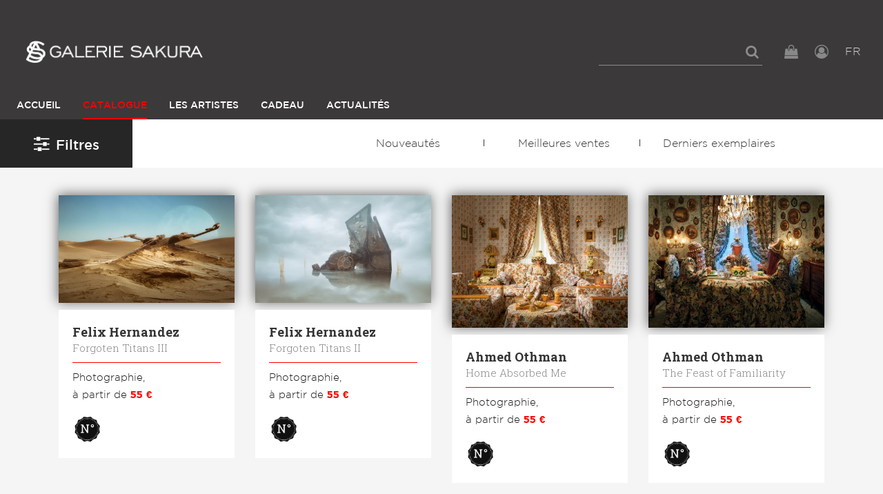

--- FILE ---
content_type: text/html; charset=UTF-8
request_url: https://www.galerie-sakura.com/catalogue?fmk=6%2C3&ft=4%2C23%2C28%2C40%2C36%2C11%2C17%2C18%2C6%2C44%2C37%2C31%2C41%2C20&fc=9%2C8&fs=1%2C2&fo=1
body_size: 7138
content:
      
            <!DOCTYPE html><html lang="fr"><head><meta charset="utf-8"><title>Les photos de la galerie Sakura</title><meta name="viewport" content="width=device-width, initial-scale=1"><meta http-equiv="x-ua-compatible" content="ie=edge"><meta name="robots" content="noindex,follow"><link rel="next" href="https://www.galerie-sakura.com/catalogue?page=2&amp;fmk=6%2C3&amp;ft=4%2C23%2C28%2C40%2C36%2C11%2C17%2C18%2C6%2C44%2C37%2C31%2C41%2C20&amp;fc=9%2C8&amp;fs=1%2C2&amp;fo=1"><link rel="alternate" hreflang="en" href="https://www.galerie-sakura.com/en/catalog"><link rel="alternate" hreflang="fr" href="https://www.galerie-sakura.com/catalogue"><link rel="stylesheet" href="/build/css/global.d41d8cd9.css"><link rel="stylesheet" href="/build/css/app.45dc4b45.css"><link rel="icon" type="image/x-icon" href="/favicon.ico"><link rel="icon" type="image/png" href="/favicon-16.png" sizes="16x16"><link rel="icon" type="image/png" href="/favicon-32.png" sizes="32x32"><link rel="apple-touch-icon" sizes="152x152" href="/favicon-152.png"><script async src="https://www.googletagmanager.com/gtag/js?id=UA-109678520-2"></script><script>
        window.dataLayer = window.dataLayer || [];
        function gtag(){dataLayer.push(arguments);}
        gtag('js', new Date());

        gtag('config', 'UA-109678520-2');
      </script><script>
        !function(f,b,e,v,n,t,s){if(f.fbq)return;n=f.fbq=function(){n.callMethod?
                n.callMethod.apply(n,arguments):n.queue.push(arguments)};if(!f._fbq)f._fbq=n;
          n.push=n;n.loaded=!0;n.version='2.0';n.queue=[];t=b.createElement(e);t.async=!0;
          t.src=v;s=b.getElementsByTagName(e)[0];s.parentNode.insertBefore(t,s)
        }(window,document,'script','https://connect.facebook.net/en_US/fbevents.js');
        fbq('init', '135516597165115');
        fbq('track', 'PageView');
      </script><noscript><img height="1" width="1" src="https://www.facebook.com/tr?id=135516597165115&ev=PageView&noscript=1"/></noscript></head><body><header id="main-header"><section class="top-header"><div class="box-left"><div id="logo"><a href="/"><img class="logo-normal" src="/images/logo-w.png" alt="" /></a></div></div><div class="box-right"><div class="top-bar-menu"><ul class="menu dropdown" data-dropdown-menu><li id="form-search"><form action="/rechercher"><input type="search" placeholder="" name="s"></form><a href="#" id="show-search"><i class="fa fa-search"></i></a></li><li id="panierButton"><button type="button" data-toggle="panier"><i class="fa fa-shopping-bag"></i></button></li><li id="user"><a href="/login" class="js-login"><i class="fa fa-user-circle-o"></i></a></li><li id="language"><button type="button" data-toggle="languagePanel">FR <span class="view-more"></span></button></li></ul></div><div id="ActionMenuMobile" class="hide-for-large"><button type="button" class="button" data-toggle="menuMobileLeft"><i class="fa fa-bars"></i><i class="fa fa-times"></i></button></div></div></section><div class="menu-col-left row column"><div class="off-canvas-wrapper"><div class="off-canvas position-left" id="menuMobileLeft" data-off-canvas data-close-on-click="false"><div id="mobile-menu" class="main-navigation"><div class="menu-vertical-mobile"><div class="_top-bar-left_"><p id="logo-nav-mbl" class="text-center"></p><p class="languages-active text-right"><a href="/en/catalog" class="language-link">EN</a> | <a href="/catalogue" class="language-link is-active">FR</a></p></div></div></div></div></div></div><div class="main-navigation show-for-large"><div class="top-bar" id="responsive-menu"><div class="__top-bar-left__"><ul id="main-menu" class="dropdown menu" data-dropdown-menu><li class="home"><a id="logo-box" href="/"><img class="on-sticky" src="/images/logo.png" alt="" width="30" height="34"></a></li><li ><a href="/">Accueil</a></li><li class="active"><a href="/catalogue">Catalogue</a></li><li ><a href="/artistes">Les Artistes</a></li><li ><a href="/bon-cadeau">Cadeau</a></li><li ><a href="/actualites">Actualités</a></li></ul><ul class="menu-tools"><li id="panierButton"><button type="button" data-toggle="panier"><i class="fa fa-shopping-bag"></i></button></li><li id="user"><a href="/login" class="js-login"><i class="fa fa-user-circle-o"></i></a></li></ul></div></div></div><div class="dropdown-pane" data-position="bottom" data-alignment="right" data-v-offset="10" id="languagePanel" data-dropdown data-close-on-click="true" data-hover="true" data-hover-pane="true"><a href="/en/catalog">EN</a><br><a href="/catalogue">FR</a></div></header><div class="l-header l-header--scroll is-stuck"></div><div class="page-catalogue init-admin-catalog-js" data-url=""><div class="box-filter-nav"><button type="button" class="button" id="filters-btn" data-toggle="filtersGroup"><i class="fa fa-sliders" aria-hidden="true"></i>Filtres <span class="results">(75 résultats)</span></button><section class="second-navigation"><nav><a href="#" class="drop-menu"><span class="text">
                                                            Sélections...
                                                    </span><span class="icon-keyboard_arrow_down"></span></a><ul><li><a href="/catalogue/nouveautes">Nouveautés</a></li><li><a href="/catalogue/meilleures-ventes">Meilleures ventes</a></li><li><a href="/catalogue/derniers-exemplaires">Derniers exemplaires</a></li></ul></nav></section></div><main class="wrapper-main-catalogue"><div class="content"><div class="off-canvas-wrapper"><div class="off-canvas-absolute position-left" id="filtersGroup" data-off-canvas><section id="filters"><div class="wrapper-filters"><form id="filters-form" action="https://www.galerie-sakura.com/catalogue?fmk=6%2C3&amp;ft=4%2C23%2C28%2C40%2C36%2C11%2C17%2C18%2C6%2C44%2C37%2C31%2C41%2C20&amp;fc=9%2C8&amp;fs=1%2C2&amp;fo=1"><fieldset class="columns"><div class="search"><input id="tags-search" type="text" placeholder="Rechercher..." data-source="/catalogue-filtre-autocomplete" name="s" value=""><i class="fa fa-search" aria-hidden="true"></i></div><a href="/catalogue" style="outline: none">Effacer les filtres</a></fieldset><fieldset class="columns hide"><legend>Mots-clés</legend><ul class="tags"></ul></fieldset><fieldset class="columns"><legend>Nature de l&#039;œuvre</legend><ul class="f-natures"><li><a href="https://www.galerie-sakura.com/catalogue?fmk=6%2C3%2C4&amp;ft=4%2C23%2C28%2C40%2C36%2C11%2C17%2C18%2C6%2C44%2C37%2C31%2C41%2C20&amp;fc=9%2C8&amp;fs=1%2C2&amp;fo=1" class="sculpture" data-key="*fmk" data-value="4"><span class="icn"></span> Sculpture</a></li><li><a href="https://www.galerie-sakura.com/catalogue?fmk=6&amp;ft=4%2C23%2C28%2C40%2C36%2C11%2C17%2C18%2C6%2C44%2C37%2C31%2C41%2C20&amp;fc=9%2C8&amp;fs=1%2C2&amp;fo=1" class="photographie active" data-key="*fmk" data-value="3"><span class="icn"></span> Photographie</a></li><li><a href="https://www.galerie-sakura.com/catalogue?fmk=6%2C3%2C2&amp;ft=4%2C23%2C28%2C40%2C36%2C11%2C17%2C18%2C6%2C44%2C37%2C31%2C41%2C20&amp;fc=9%2C8&amp;fs=1%2C2&amp;fo=1" class="illustration" data-key="*fmk" data-value="2"><span class="icn"></span> Illustration</a></li><li><a href="https://www.galerie-sakura.com/catalogue?fmk=3&amp;ft=4%2C23%2C28%2C40%2C36%2C11%2C17%2C18%2C6%2C44%2C37%2C31%2C41%2C20&amp;fc=9%2C8&amp;fs=1%2C2&amp;fo=1" class="painting active" data-key="*fmk" data-value="6"><span class="icn"></span> Peinture</a></li><li><a href="https://www.galerie-sakura.com/catalogue?fmk=6%2C3%2C7&amp;ft=4%2C23%2C28%2C40%2C36%2C11%2C17%2C18%2C6%2C44%2C37%2C31%2C41%2C20&amp;fc=9%2C8&amp;fs=1%2C2&amp;fo=1" class="ai ai" data-key="*fmk" data-value="7"><span class="icn"></span> Ia</a></li></ul></fieldset><fieldset class="box-themes columns"><legend>Thème</legend><ul class="themes"><li><a class="theme active" href="https://www.galerie-sakura.com/catalogue?fmk=6%2C3&amp;ft=23%2C28%2C40%2C36%2C11%2C17%2C18%2C6%2C44%2C37%2C31%2C41%2C20&amp;fc=9%2C8&amp;fs=1%2C2&amp;fo=1" data-key="*ft" data-value="4">Scène de vie</a></li><li><a class="theme active" href="https://www.galerie-sakura.com/catalogue?fmk=6%2C3&amp;ft=4%2C23%2C28%2C40%2C36%2C11%2C17%2C18%2C44%2C37%2C31%2C41%2C20&amp;fc=9%2C8&amp;fs=1%2C2&amp;fo=1" data-key="*ft" data-value="6">Paysage urbain</a></li><li><a class="theme active" href="https://www.galerie-sakura.com/catalogue?fmk=6%2C3&amp;ft=4%2C23%2C28%2C40%2C36%2C17%2C18%2C6%2C44%2C37%2C31%2C41%2C20&amp;fc=9%2C8&amp;fs=1%2C2&amp;fo=1" data-key="*ft" data-value="11">Nature morte</a></li><li><a class="theme active" href="https://www.galerie-sakura.com/catalogue?fmk=6%2C3&amp;ft=4%2C23%2C28%2C40%2C36%2C11%2C17%2C18%2C6%2C44%2C37%2C31%2C41&amp;fc=9%2C8&amp;fs=1%2C2&amp;fo=1" data-key="*ft" data-value="20">Danse</a></li><li><a class="theme active" href="https://www.galerie-sakura.com/catalogue?fmk=6%2C3&amp;ft=4%2C28%2C40%2C36%2C11%2C17%2C18%2C6%2C44%2C37%2C31%2C41%2C20&amp;fc=9%2C8&amp;fs=1%2C2&amp;fo=1" data-key="*ft" data-value="23">Piscine</a></li><li><a class="theme active" href="https://www.galerie-sakura.com/catalogue?fmk=6%2C3&amp;ft=4%2C23%2C40%2C36%2C11%2C17%2C18%2C6%2C44%2C37%2C31%2C41%2C20&amp;fc=9%2C8&amp;fs=1%2C2&amp;fo=1" data-key="*ft" data-value="28">Super-méchant</a></li><li class="canBeHidden hide"><a class="theme" href="https://www.galerie-sakura.com/catalogue?fmk=6%2C3&amp;ft=4%2C23%2C28%2C40%2C36%2C11%2C17%2C18%2C6%2C44%2C37%2C31%2C41%2C20%2C1&amp;fc=9%2C8&amp;fs=1%2C2&amp;fo=1" data-key="*ft" data-value="1">Portrait</a></li><li class="canBeHidden hide"><a class="theme" href="https://www.galerie-sakura.com/catalogue?fmk=6%2C3&amp;ft=4%2C23%2C28%2C40%2C36%2C11%2C17%2C18%2C6%2C44%2C37%2C31%2C41%2C20%2C2&amp;fc=9%2C8&amp;fs=1%2C2&amp;fo=1" data-key="*ft" data-value="2">Paysage</a></li><li class="canBeHidden hide"><a class="theme" href="https://www.galerie-sakura.com/catalogue?fmk=6%2C3&amp;ft=4%2C23%2C28%2C40%2C36%2C11%2C17%2C18%2C6%2C44%2C37%2C31%2C41%2C20%2C3&amp;fc=9%2C8&amp;fs=1%2C2&amp;fo=1" data-key="*ft" data-value="3">Intérieur</a></li><li class="canBeHidden hide"><a class="theme" href="https://www.galerie-sakura.com/catalogue?fmk=6%2C3&amp;ft=4%2C23%2C28%2C40%2C36%2C11%2C17%2C18%2C6%2C44%2C37%2C31%2C41%2C20%2C5&amp;fc=9%2C8&amp;fs=1%2C2&amp;fo=1" data-key="*ft" data-value="5">Mode</a></li><li class="canBeHidden hide"><a class="theme" href="https://www.galerie-sakura.com/catalogue?fmk=6%2C3&amp;ft=4%2C23%2C28%2C40%2C36%2C11%2C17%2C18%2C6%2C44%2C37%2C31%2C41%2C20%2C9&amp;fc=9%2C8&amp;fs=1%2C2&amp;fo=1" data-key="*ft" data-value="9">Abstrait</a></li><li class="canBeHidden hide"><a class="theme" href="https://www.galerie-sakura.com/catalogue?fmk=6%2C3&amp;ft=4%2C23%2C28%2C40%2C36%2C11%2C17%2C18%2C6%2C44%2C37%2C31%2C41%2C20%2C12&amp;fc=9%2C8&amp;fs=1%2C2&amp;fo=1" data-key="*ft" data-value="12">Sport</a></li><li class="canBeHidden hide"><a class="theme" href="https://www.galerie-sakura.com/catalogue?fmk=6%2C3&amp;ft=4%2C23%2C28%2C40%2C36%2C11%2C17%2C18%2C6%2C44%2C37%2C31%2C41%2C20%2C13&amp;fc=9%2C8&amp;fs=1%2C2&amp;fo=1" data-key="*ft" data-value="13">Aéronautique</a></li><li class="canBeHidden hide"><a class="theme" href="https://www.galerie-sakura.com/catalogue?fmk=6%2C3&amp;ft=4%2C23%2C28%2C40%2C36%2C11%2C17%2C18%2C6%2C44%2C37%2C31%2C41%2C20%2C14&amp;fc=9%2C8&amp;fs=1%2C2&amp;fo=1" data-key="*ft" data-value="14">Automobile</a></li><li class="canBeHidden hide"><a class="theme" href="https://www.galerie-sakura.com/catalogue?fmk=6%2C3&amp;ft=4%2C23%2C28%2C40%2C36%2C11%2C17%2C18%2C6%2C44%2C37%2C31%2C41%2C20%2C16&amp;fc=9%2C8&amp;fs=1%2C2&amp;fo=1" data-key="*ft" data-value="16">Super-Héros</a></li><li class="canBeHidden hide"><a class="theme" href="https://www.galerie-sakura.com/catalogue?fmk=6%2C3&amp;ft=4%2C23%2C28%2C40%2C36%2C11%2C17%2C18%2C6%2C44%2C37%2C31%2C41%2C20%2C21&amp;fc=9%2C8&amp;fs=1%2C2&amp;fo=1" data-key="*ft" data-value="21">Goldorak</a></li><li class="canBeHidden hide"><a class="theme" href="https://www.galerie-sakura.com/catalogue?fmk=6%2C3&amp;ft=4%2C23%2C28%2C40%2C36%2C11%2C17%2C18%2C6%2C44%2C37%2C31%2C41%2C20%2C24&amp;fc=9%2C8&amp;fs=1%2C2&amp;fo=1" data-key="*ft" data-value="24">Crânes</a></li><li class="canBeHidden hide"><a class="theme" href="https://www.galerie-sakura.com/catalogue?fmk=6%2C3&amp;ft=4%2C23%2C28%2C40%2C36%2C11%2C17%2C18%2C6%2C44%2C37%2C31%2C41%2C20%2C42&amp;fc=9%2C8&amp;fs=1%2C2&amp;fo=1" data-key="*ft" data-value="42">Idées cadeaux</a></li><li class="canBeHidden hide"><a class="theme" href="https://www.galerie-sakura.com/catalogue?fmk=6%2C3&amp;ft=4%2C23%2C28%2C40%2C36%2C11%2C17%2C18%2C6%2C44%2C37%2C31%2C41%2C20%2C67&amp;fc=9%2C8&amp;fs=1%2C2&amp;fo=1" data-key="*ft" data-value="67">En stock</a></li><li class="canBeHidden hide"><a class="theme" href="https://www.galerie-sakura.com/catalogue?fmk=6%2C3&amp;ft=4%2C23%2C28%2C40%2C36%2C11%2C17%2C18%2C6%2C44%2C37%2C31%2C41%2C20%2C69&amp;fc=9%2C8&amp;fs=1%2C2&amp;fo=1" data-key="*ft" data-value="69">Jeux vidéo</a></li><li class="canBeHidden hide"><a class="theme" href="https://www.galerie-sakura.com/catalogue?fmk=6%2C3&amp;ft=4%2C23%2C28%2C40%2C36%2C11%2C17%2C18%2C6%2C44%2C37%2C31%2C41%2C20%2C70&amp;fc=9%2C8&amp;fs=1%2C2&amp;fo=1" data-key="*ft" data-value="70">Manga</a></li><li class="canBeHidden hide"><a class="theme" href="https://www.galerie-sakura.com/catalogue?fmk=6%2C3&amp;ft=4%2C23%2C28%2C40%2C36%2C11%2C17%2C18%2C6%2C44%2C37%2C31%2C41%2C20%2C71&amp;fc=9%2C8&amp;fs=1%2C2&amp;fo=1" data-key="*ft" data-value="71">Star Wars</a></li><li class="canBeHidden hide"><a class="theme" href="https://www.galerie-sakura.com/catalogue?fmk=6%2C3&amp;ft=4%2C23%2C28%2C40%2C36%2C11%2C17%2C18%2C6%2C44%2C37%2C31%2C41%2C20%2C72&amp;fc=9%2C8&amp;fs=1%2C2&amp;fo=1" data-key="*ft" data-value="72">Cinéma</a></li><li class="canBeHidden hide"><a class="theme" href="https://www.galerie-sakura.com/catalogue?fmk=6%2C3&amp;ft=4%2C23%2C28%2C40%2C36%2C11%2C17%2C18%2C6%2C44%2C37%2C31%2C41%2C20%2C73&amp;fc=9%2C8&amp;fs=1%2C2&amp;fo=1" data-key="*ft" data-value="73">Geisha</a></li><li class="canBeHidden hide"><a class="theme" href="https://www.galerie-sakura.com/catalogue?fmk=6%2C3&amp;ft=4%2C23%2C28%2C40%2C36%2C11%2C17%2C18%2C6%2C44%2C37%2C31%2C41%2C20%2C74&amp;fc=9%2C8&amp;fs=1%2C2&amp;fo=1" data-key="*ft" data-value="74">Food</a></li><li class="canBeHidden hide"><a class="theme" href="https://www.galerie-sakura.com/catalogue?fmk=6%2C3&amp;ft=4%2C23%2C28%2C40%2C36%2C11%2C17%2C18%2C6%2C44%2C37%2C31%2C41%2C20%2C75&amp;fc=9%2C8&amp;fs=1%2C2&amp;fo=1" data-key="*ft" data-value="75">Dessin animé</a></li><li class="canBeHidden hide"><a class="theme" href="https://www.galerie-sakura.com/catalogue?fmk=6%2C3&amp;ft=4%2C23%2C28%2C40%2C36%2C11%2C17%2C18%2C6%2C44%2C37%2C31%2C41%2C20%2C76&amp;fc=9%2C8&amp;fs=1%2C2&amp;fo=1" data-key="*ft" data-value="76">Nudité</a></li><li class="canBeHidden hide"><a class="theme" href="https://www.galerie-sakura.com/catalogue?fmk=6%2C3&amp;ft=4%2C23%2C28%2C40%2C36%2C11%2C17%2C18%2C6%2C44%2C37%2C31%2C41%2C20%2C77&amp;fc=9%2C8&amp;fs=1%2C2&amp;fo=1" data-key="*ft" data-value="77">Animaux</a></li><li class="canBeHidden hide"><a class="theme" href="https://www.galerie-sakura.com/catalogue?fmk=6%2C3&amp;ft=4%2C23%2C28%2C40%2C36%2C11%2C17%2C18%2C6%2C44%2C37%2C31%2C41%2C20%2C78&amp;fc=9%2C8&amp;fs=1%2C2&amp;fo=1" data-key="*ft" data-value="78">Robot</a></li><li class="canBeHidden hide"><a class="theme" href="https://www.galerie-sakura.com/catalogue?fmk=6%2C3&amp;ft=4%2C23%2C28%2C40%2C36%2C11%2C17%2C18%2C6%2C44%2C37%2C31%2C41%2C20%2C80&amp;fc=9%2C8&amp;fs=1%2C2&amp;fo=1" data-key="*ft" data-value="80">Espace</a></li><li class="canBeHidden hide"><a class="theme" href="https://www.galerie-sakura.com/catalogue?fmk=6%2C3&amp;ft=4%2C23%2C28%2C40%2C36%2C11%2C17%2C18%2C6%2C44%2C37%2C31%2C41%2C20%2C81&amp;fc=9%2C8&amp;fs=1%2C2&amp;fo=1" data-key="*ft" data-value="81">Humour</a></li><li class="canBeHidden hide"><a class="theme" href="https://www.galerie-sakura.com/catalogue?fmk=6%2C3&amp;ft=4%2C23%2C28%2C40%2C36%2C11%2C17%2C18%2C6%2C44%2C37%2C31%2C41%2C20%2C84&amp;fc=9%2C8&amp;fs=1%2C2&amp;fo=1" data-key="*ft" data-value="84">Tatouage</a></li><li class="canBeHidden hide"><a class="theme" href="https://www.galerie-sakura.com/catalogue?fmk=6%2C3&amp;ft=4%2C23%2C28%2C40%2C36%2C11%2C17%2C18%2C6%2C44%2C37%2C31%2C41%2C20%2C85&amp;fc=9%2C8&amp;fs=1%2C2&amp;fo=1" data-key="*ft" data-value="85">Amour</a></li><li class="canBeHidden hide"><a class="theme" href="https://www.galerie-sakura.com/catalogue?fmk=6%2C3&amp;ft=4%2C23%2C28%2C40%2C36%2C11%2C17%2C18%2C6%2C44%2C37%2C31%2C41%2C20%2C86&amp;fc=9%2C8&amp;fs=1%2C2&amp;fo=1" data-key="*ft" data-value="86">Mer</a></li><li class="canBeHidden hide"><a class="theme" href="https://www.galerie-sakura.com/catalogue?fmk=6%2C3&amp;ft=4%2C23%2C28%2C40%2C36%2C11%2C17%2C18%2C6%2C44%2C37%2C31%2C41%2C20%2C87&amp;fc=9%2C8&amp;fs=1%2C2&amp;fo=1" data-key="*ft" data-value="87">Architecture</a></li><li class="canBeHidden hide"><a class="theme" href="https://www.galerie-sakura.com/catalogue?fmk=6%2C3&amp;ft=4%2C23%2C28%2C40%2C36%2C11%2C17%2C18%2C6%2C44%2C37%2C31%2C41%2C20%2C88&amp;fc=9%2C8&amp;fs=1%2C2&amp;fo=1" data-key="*ft" data-value="88">Musique</a></li><li class="canBeHidden hide"><a class="theme" href="https://www.galerie-sakura.com/catalogue?fmk=6%2C3&amp;ft=4%2C23%2C28%2C40%2C36%2C11%2C17%2C18%2C6%2C44%2C37%2C31%2C41%2C20%2C89&amp;fc=9%2C8&amp;fs=1%2C2&amp;fo=1" data-key="*ft" data-value="89">Super-Héroïnes</a></li><li class="canBeHidden hide"><a class="theme" href="https://www.galerie-sakura.com/catalogue?fmk=6%2C3&amp;ft=4%2C23%2C28%2C40%2C36%2C11%2C17%2C18%2C6%2C44%2C37%2C31%2C41%2C20%2C90&amp;fc=9%2C8&amp;fs=1%2C2&amp;fo=1" data-key="*ft" data-value="90">Samouraï</a></li><li class="canBeHidden hide"><a class="theme" href="https://www.galerie-sakura.com/catalogue?fmk=6%2C3&amp;ft=4%2C23%2C28%2C40%2C36%2C11%2C17%2C18%2C6%2C44%2C37%2C31%2C41%2C20%2C91&amp;fc=9%2C8&amp;fs=1%2C2&amp;fo=1" data-key="*ft" data-value="91">Graffiti</a></li></ul><button type="button" class="button red js-ShowMoreTheme">+ de thèmes</button><button type="button" class="button link js-ShowLessTheme hide" style="margin-bottom: 0">Reduire la liste</button></fieldset><fieldset class="box-couleurs columns"><legend>Couleur</legend><ul class="couleurs"><li><a href="https://www.galerie-sakura.com/catalogue?fmk=6%2C3&amp;ft=4%2C23%2C28%2C40%2C36%2C11%2C17%2C18%2C6%2C44%2C37%2C31%2C41%2C20&amp;fc=9%2C8%2C1&amp;fs=1%2C2&amp;fo=1" class="couleur" style="background-color:#4d7de9;border-color:#4d7de9" data-key="*fc" data-value="1">Bleu</a></li><li><a href="https://www.galerie-sakura.com/catalogue?fmk=6%2C3&amp;ft=4%2C23%2C28%2C40%2C36%2C11%2C17%2C18%2C6%2C44%2C37%2C31%2C41%2C20&amp;fc=9%2C8%2C2&amp;fs=1%2C2&amp;fo=1" class="couleur" style="background-color:#ef5051;border-color:#ef5051" data-key="*fc" data-value="2">Rouge</a></li><li><a href="https://www.galerie-sakura.com/catalogue?fmk=6%2C3&amp;ft=4%2C23%2C28%2C40%2C36%2C11%2C17%2C18%2C6%2C44%2C37%2C31%2C41%2C20&amp;fc=9%2C8%2C3&amp;fs=1%2C2&amp;fo=1" class="couleur" style="background-color:#fadb60;border-color:#fadb60" data-key="*fc" data-value="3">Jaune</a></li><li><a href="https://www.galerie-sakura.com/catalogue?fmk=6%2C3&amp;ft=4%2C23%2C28%2C40%2C36%2C11%2C17%2C18%2C6%2C44%2C37%2C31%2C41%2C20&amp;fc=9%2C8%2C4&amp;fs=1%2C2&amp;fo=1" class="couleur" style="background-color:#82e174;border-color:#82e174" data-key="*fc" data-value="4">Vert</a></li><li><a href="https://www.galerie-sakura.com/catalogue?fmk=6%2C3&amp;ft=4%2C23%2C28%2C40%2C36%2C11%2C17%2C18%2C6%2C44%2C37%2C31%2C41%2C20&amp;fc=9%2C8%2C5&amp;fs=1%2C2&amp;fo=1" class="couleur" style="background-color:#000000;border-color:#000000" data-key="*fc" data-value="5">Noir</a></li><li><a href="https://www.galerie-sakura.com/catalogue?fmk=6%2C3&amp;ft=4%2C23%2C28%2C40%2C36%2C11%2C17%2C18%2C6%2C44%2C37%2C31%2C41%2C20&amp;fc=9%2C8%2C6&amp;fs=1%2C2&amp;fo=1" class="couleur" style="background-color:#ffffff;border-color:#000000" data-key="*fc" data-value="6">Blanc</a></li><li><a href="https://www.galerie-sakura.com/catalogue?fmk=6%2C3&amp;ft=4%2C23%2C28%2C40%2C36%2C11%2C17%2C18%2C6%2C44%2C37%2C31%2C41%2C20&amp;fc=9%2C8%2C7&amp;fs=1%2C2&amp;fo=1" class="couleur" style="background-color:#e3e3e3;border-color:#e3e3e3" data-key="*fc" data-value="7">Gris</a></li><li><a href="https://www.galerie-sakura.com/catalogue?fmk=6%2C3&amp;ft=4%2C23%2C28%2C40%2C36%2C11%2C17%2C18%2C6%2C44%2C37%2C31%2C41%2C20&amp;fc=9&amp;fs=1%2C2&amp;fo=1" class="couleur active" style="background-color:#582900;border-color:#582900" data-key="*fc" data-value="8">Marron</a></li><li><a href="https://www.galerie-sakura.com/catalogue?fmk=6%2C3&amp;ft=4%2C23%2C28%2C40%2C36%2C11%2C17%2C18%2C6%2C44%2C37%2C31%2C41%2C20&amp;fc=8&amp;fs=1%2C2&amp;fo=1" class="couleur active" style="background-color:#f3a057;border-color:#f3a057" data-key="*fc" data-value="9">Orange</a></li><li><a href="https://www.galerie-sakura.com/catalogue?fmk=6%2C3&amp;ft=4%2C23%2C28%2C40%2C36%2C11%2C17%2C18%2C6%2C44%2C37%2C31%2C41%2C20&amp;fc=9%2C8%2C10&amp;fs=1%2C2&amp;fo=1" class="couleur" style="background-color:#f9c2ec;border-color:#f9c2ec" data-key="*fc" data-value="10">Rose</a></li><li><a href="https://www.galerie-sakura.com/catalogue?fmk=6%2C3&amp;ft=4%2C23%2C28%2C40%2C36%2C11%2C17%2C18%2C6%2C44%2C37%2C31%2C41%2C20&amp;fc=9%2C8%2C11&amp;fs=1%2C2&amp;fo=1" class="couleur" style="background-color:#a020f0;border-color:#a020f0" data-key="*fc" data-value="11">Violet</a></li></ul></fieldset><fieldset class="columns"><legend>Orientation</legend><ul class="orientations"><li><a href="https://www.galerie-sakura.com/catalogue?fmk=6%2C3&amp;ft=4%2C23%2C28%2C40%2C36%2C11%2C17%2C18%2C6%2C44%2C37%2C31%2C41%2C20&amp;fc=9%2C8&amp;fs=1%2C2" class="horizontal active" data-key="*fo" data-value="1"><span class="orientation"></span><span class="text">Horizontal</span></a></li><li><a href="https://www.galerie-sakura.com/catalogue?fmk=6%2C3&amp;ft=4%2C23%2C28%2C40%2C36%2C11%2C17%2C18%2C6%2C44%2C37%2C31%2C41%2C20&amp;fc=9%2C8&amp;fs=1%2C2&amp;fo=1%2C2" class="carre" data-key="*fo" data-value="2"><span class="orientation"></span><span class="text">Carré</span></a></li><li><a href="https://www.galerie-sakura.com/catalogue?fmk=6%2C3&amp;ft=4%2C23%2C28%2C40%2C36%2C11%2C17%2C18%2C6%2C44%2C37%2C31%2C41%2C20&amp;fc=9%2C8&amp;fs=1%2C2&amp;fo=1%2C3" class="portrait" data-key="*fo" data-value="3"><span class="orientation"></span><span class="text">Portrait</span></a></li><li><a href="https://www.galerie-sakura.com/catalogue?fmk=6%2C3&amp;ft=4%2C23%2C28%2C40%2C36%2C11%2C17%2C18%2C6%2C44%2C37%2C31%2C41%2C20&amp;fc=9%2C8&amp;fs=1%2C2&amp;fo=1%2C4" class="panoramique" data-key="*fo" data-value="4"><span class="orientation"></span><span class="text">Panoramique</span></a></li></ul></fieldset><fieldset class="columns"><legend>Formats</legend><ul class="sizes"><li><a href="https://www.galerie-sakura.com/catalogue?fmk=6%2C3&amp;ft=4%2C23%2C28%2C40%2C36%2C11%2C17%2C18%2C6%2C44%2C37%2C31%2C41%2C20&amp;fc=9%2C8&amp;fs=2&amp;fo=1" class="item-checkbox active" data-key="*fs" data-value="1"><span class="check"></span><span><strong>Petit</strong></span></a></li><li><a href="https://www.galerie-sakura.com/catalogue?fmk=6%2C3&amp;ft=4%2C23%2C28%2C40%2C36%2C11%2C17%2C18%2C6%2C44%2C37%2C31%2C41%2C20&amp;fc=9%2C8&amp;fs=1&amp;fo=1" class="item-checkbox active" data-key="*fs" data-value="2"><span class="check"></span><span><strong>Moyen</strong></span></a></li><li><a href="https://www.galerie-sakura.com/catalogue?fmk=6%2C3&amp;ft=4%2C23%2C28%2C40%2C36%2C11%2C17%2C18%2C6%2C44%2C37%2C31%2C41%2C20&amp;fc=9%2C8&amp;fs=1%2C2%2C3&amp;fo=1" class="item-checkbox" data-key="*fs" data-value="3"><span class="check"></span><span><strong>Grand</strong></span></a></li><li><a href="https://www.galerie-sakura.com/catalogue?fmk=6%2C3&amp;ft=4%2C23%2C28%2C40%2C36%2C11%2C17%2C18%2C6%2C44%2C37%2C31%2C41%2C20&amp;fc=9%2C8&amp;fs=1%2C2%2C4&amp;fo=1" class="item-checkbox" data-key="*fs" data-value="4"><span class="check"></span><span><strong>Monumental</strong></span></a></li></ul></fieldset></form></div></section></div><div class="off-canvas-content" data-off-canvas-content><section id="gallery" class="withFiltersAside"><div class="item-gallery"><a href="/felix-hernandez/6679-forgoten-titans-iii"><img src="/media/main/produit/264d66c2415222f24abb43f5ca499658195d04e5-md.jpg"></a><a href="/media/main/produit/264d66c2415222f24abb43f5ca499658195d04e5-md.jpg" title="Forgoten Titans III" data-fancybox="catalogue" class="fancybox hide" data-fancybox-type="inline"><img src="/media/main/produit/264d66c2415222f24abb43f5ca499658195d04e5-md.jpg"></a><div class="item-gallery-info"><h3><strong>Felix Hernandez</strong>
          Forgoten Titans III
        </h3><p><span class="category">
                          Photographie,
                      </span><br>
                                    à partir de
                        <span class="price">55 €</span></p><ul class="list-decoration menu"><li><img src="/images/picto-numero.png" data-tooltip data-trigger-class aria-haspopup="true" data-disable-hover="false" tabindex="1" title="Édition limitée"></li></ul><div class="fancytextcontent hide"><h2>Felix Hernandez</h2><h1><a href="/felix-hernandez/6679-forgoten-titans-iii">Forgoten Titans III</a></h1><span class="sep"></span><p class="product-price"><strong>
                              55 €
                          </strong></p></div></div></div><div class="item-gallery"><a href="/felix-hernandez/6678-forgoten-titans-ii"><img src="/media/main/produit/d072411eb5b7680c6f472156db84794858cf0544-md.jpg"></a><a href="/media/main/produit/d072411eb5b7680c6f472156db84794858cf0544-md.jpg" title="Forgoten Titans II" data-fancybox="catalogue" class="fancybox hide" data-fancybox-type="inline"><img src="/media/main/produit/d072411eb5b7680c6f472156db84794858cf0544-md.jpg"></a><div class="item-gallery-info"><h3><strong>Felix Hernandez</strong>
          Forgoten Titans II
        </h3><p><span class="category">
                          Photographie,
                      </span><br>
                                    à partir de
                        <span class="price">55 €</span></p><ul class="list-decoration menu"><li><img src="/images/picto-numero.png" data-tooltip data-trigger-class aria-haspopup="true" data-disable-hover="false" tabindex="1" title="Édition limitée"></li></ul><div class="fancytextcontent hide"><h2>Felix Hernandez</h2><h1><a href="/felix-hernandez/6678-forgoten-titans-ii">Forgoten Titans II</a></h1><span class="sep"></span><p class="product-price"><strong>
                              55 €
                          </strong></p></div></div></div><div class="item-gallery"><a href="/ahmed-othman/6631-home-absorbed-me"><img src="/media/main/produit/8ea874e31941ca37dcf15916ef8570eeaafe5d1f-md.jpg"></a><a href="/media/main/produit/8ea874e31941ca37dcf15916ef8570eeaafe5d1f-md.jpg" title="Home Absorbed Me" data-fancybox="catalogue" class="fancybox hide" data-fancybox-type="inline"><img src="/media/main/produit/8ea874e31941ca37dcf15916ef8570eeaafe5d1f-md.jpg"></a><div class="item-gallery-info"><h3><strong>Ahmed Othman</strong>
          Home Absorbed Me
        </h3><p><span class="category">
                          Photographie,
                      </span><br>
                                    à partir de
                        <span class="price">55 €</span></p><ul class="list-decoration menu"><li><img src="/images/picto-numero.png" data-tooltip data-trigger-class aria-haspopup="true" data-disable-hover="false" tabindex="1" title="Édition limitée"></li></ul><div class="fancytextcontent hide"><h2>Ahmed Othman</h2><h1><a href="/ahmed-othman/6631-home-absorbed-me">Home Absorbed Me</a></h1><span class="sep"></span><p class="product-price"><strong>
                              55 €
                          </strong></p></div></div></div><div class="item-gallery"><a href="/ahmed-othman/6630-the-feast-of-familiarity"><img src="/media/main/produit/441a160d33ad362a2f6db3ef648a71242e128656-md.jpg"></a><a href="/media/main/produit/441a160d33ad362a2f6db3ef648a71242e128656-md.jpg" title="The Feast of Familiarity" data-fancybox="catalogue" class="fancybox hide" data-fancybox-type="inline"><img src="/media/main/produit/441a160d33ad362a2f6db3ef648a71242e128656-md.jpg"></a><div class="item-gallery-info"><h3><strong>Ahmed Othman</strong>
          The Feast of Familiarity
        </h3><p><span class="category">
                          Photographie,
                      </span><br>
                                    à partir de
                        <span class="price">55 €</span></p><ul class="list-decoration menu"><li><img src="/images/picto-numero.png" data-tooltip data-trigger-class aria-haspopup="true" data-disable-hover="false" tabindex="1" title="Édition limitée"></li></ul><div class="fancytextcontent hide"><h2>Ahmed Othman</h2><h1><a href="/ahmed-othman/6630-the-feast-of-familiarity">The Feast of Familiarity</a></h1><span class="sep"></span><p class="product-price"><strong>
                              55 €
                          </strong></p></div></div></div><div class="item-gallery"><a href="/hardi-budi/6601-tie-break"><img src="/media/main/produit/288b771e041e42266ef8244dbc0af8895e21fdde-md.jpg"></a><a href="/media/main/produit/288b771e041e42266ef8244dbc0af8895e21fdde-md.jpg" title="Tie break" data-fancybox="catalogue" class="fancybox hide" data-fancybox-type="inline"><img src="/media/main/produit/288b771e041e42266ef8244dbc0af8895e21fdde-md.jpg"></a><div class="item-gallery-info"><h3><strong>Hardi Budi</strong>
          Tie break
        </h3><p><span class="category">
                          Photographie,
                      </span><br>
                                    à partir de
                        <span class="price">55 €</span></p><ul class="list-decoration menu"><li><img src="/images/picto-numero.png" data-tooltip data-trigger-class aria-haspopup="true" data-disable-hover="false" tabindex="1" title="Édition limitée"></li></ul><div class="fancytextcontent hide"><h2>Hardi Budi</h2><h1><a href="/hardi-budi/6601-tie-break">Tie break</a></h1><span class="sep"></span><p class="product-price"><strong>
                              55 €
                          </strong></p></div></div></div><div class="item-gallery"><a href="/loulou/5453-les-dormeuses-de-courbet"><img src="/media/main/produit/01288759d23e29b33190fa4677515db45f07d8ca-md.jpg"></a><a href="/media/main/produit/01288759d23e29b33190fa4677515db45f07d8ca-md.jpg" title="Les dormeuses de Courbet" data-fancybox="catalogue" class="fancybox hide" data-fancybox-type="inline"><img src="/media/main/produit/01288759d23e29b33190fa4677515db45f07d8ca-md.jpg"></a><div class="item-gallery-info"><h3><strong>Loulou</strong>
          Les dormeuses de Courbet
        </h3><p><span class="category">
                          Photographie,
                      </span><br>
                                    à partir de
                        <span class="price">55 €</span></p><ul class="list-decoration menu"><li><img src="/images/picto-numero.png" data-tooltip data-trigger-class aria-haspopup="true" data-disable-hover="false" tabindex="1" title="Édition limitée"></li></ul><div class="fancytextcontent hide"><h2>Loulou</h2><h1><a href="/loulou/5453-les-dormeuses-de-courbet">Les dormeuses de Courbet</a></h1><span class="sep"></span><p class="product-price"><strong>
                              55 €
                          </strong></p></div></div></div><div class="item-gallery"><a href="/marc-ninghetto/4791-le-prince-d-un-autre-monde"><img src="/media/main/produit/dd2adcda2f7681d170f3bbad027adaccdb148863-md.jpg"></a><a href="/media/main/produit/dd2adcda2f7681d170f3bbad027adaccdb148863-md.jpg" title="Le prince d&#039;un autre monde" data-fancybox="catalogue" class="fancybox hide" data-fancybox-type="inline"><img src="/media/main/produit/dd2adcda2f7681d170f3bbad027adaccdb148863-md.jpg"></a><div class="item-gallery-info"><h3><strong>Marc Ninghetto</strong>
          Le prince d&#039;un autre monde
        </h3><p><span class="category">
                          Photographie,
                      </span><br>
                                    à partir de
                        <span class="price">55 €</span></p><ul class="list-decoration menu"><li><img src="/images/picto-numero.png" data-tooltip data-trigger-class aria-haspopup="true" data-disable-hover="false" tabindex="1" title="Édition limitée"></li></ul><div class="fancytextcontent hide"><h2>Marc Ninghetto</h2><h1><a href="/marc-ninghetto/4791-le-prince-d-un-autre-monde">Le prince d&#039;un autre monde</a></h1><span class="sep"></span><p class="product-price"><strong>
                              55 €
                          </strong></p></div></div></div><div class="item-gallery"><a href="/travis-durden/4322-imperial-ring"><img src="/media/main/produit/2db70da95a5f4f3cfd359e51b978eec53c96dcd0-md.jpg"></a><a href="/media/main/produit/2db70da95a5f4f3cfd359e51b978eec53c96dcd0-md.jpg" title="Imperial ring" data-fancybox="catalogue" class="fancybox hide" data-fancybox-type="inline"><img src="/media/main/produit/2db70da95a5f4f3cfd359e51b978eec53c96dcd0-md.jpg"></a><div class="item-gallery-info"><h3><strong>Travis Durden</strong>
          Imperial ring
        </h3><p><span class="category">
                          Photographie,
                      </span><br>
                                    à partir de
                        <span class="price">50 €</span></p><ul class="list-decoration menu"><li><img src="/images/picto-numero.png" data-tooltip data-trigger-class aria-haspopup="true" data-disable-hover="false" tabindex="1" title="Édition limitée"></li></ul><div class="fancytextcontent hide"><h2>Travis Durden</h2><h1><a href="/travis-durden/4322-imperial-ring">Imperial ring</a></h1><span class="sep"></span><p class="product-price"><strong>
                              50 €
                          </strong></p></div></div></div><div class="item-gallery"><a href="/chris-clor/3750-the-man-in-black"><img src="/media/main/produit/6e289843c76b5ea26a684a1f48ab4b51189daa22-md.jpg"></a><a href="/media/main/produit/6e289843c76b5ea26a684a1f48ab4b51189daa22-md.jpg" title="The Man in Black" data-fancybox="catalogue" class="fancybox hide" data-fancybox-type="inline"><img src="/media/main/produit/6e289843c76b5ea26a684a1f48ab4b51189daa22-md.jpg"></a><div class="item-gallery-info"><h3><strong>Chris Clor</strong>
          The Man in Black
        </h3><p><span class="category">
                          Photographie,
                      </span><br>
                                    à partir de
                        <span class="price">55 €</span></p><ul class="list-decoration menu"><li><img src="/images/picto-numero.png" data-tooltip data-trigger-class aria-haspopup="true" data-disable-hover="false" tabindex="1" title="Édition limitée"></li></ul><div class="fancytextcontent hide"><h2>Chris Clor</h2><h1><a href="/chris-clor/3750-the-man-in-black">The Man in Black</a></h1><span class="sep"></span><p class="product-price"><strong>
                              55 €
                          </strong></p></div></div></div><div class="item-gallery"><a href="/chris-clor/3746-disciples-1"><img src="/media/main/produit/44394e6fabf25d2b24696ede2da8a3048b4c6735-md.jpg"></a><a href="/media/main/produit/44394e6fabf25d2b24696ede2da8a3048b4c6735-md.jpg" title="Disciples 1" data-fancybox="catalogue" class="fancybox hide" data-fancybox-type="inline"><img src="/media/main/produit/44394e6fabf25d2b24696ede2da8a3048b4c6735-md.jpg"></a><div class="item-gallery-info"><h3><strong>Chris Clor</strong>
          Disciples 1
        </h3><p><span class="category">
                          Photographie,
                      </span><br>
                                    à partir de
                        <span class="price">55 €</span></p><ul class="list-decoration menu"><li><img src="/images/picto-numero.png" data-tooltip data-trigger-class aria-haspopup="true" data-disable-hover="false" tabindex="1" title="Édition limitée"></li></ul><div class="fancytextcontent hide"><h2>Chris Clor</h2><h1><a href="/chris-clor/3746-disciples-1">Disciples 1</a></h1><span class="sep"></span><p class="product-price"><strong>
                              55 €
                          </strong></p></div></div></div><div class="item-gallery"><a href="/chris-clor/3745-the-last-happy-meal"><img src="/media/main/produit/8d09132134898396d6f4d53636518445e0ec8f30-md.jpg"></a><a href="/media/main/produit/8d09132134898396d6f4d53636518445e0ec8f30-md.jpg" title="The Last Happy Meal" data-fancybox="catalogue" class="fancybox hide" data-fancybox-type="inline"><img src="/media/main/produit/8d09132134898396d6f4d53636518445e0ec8f30-md.jpg"></a><div class="item-gallery-info"><h3><strong>Chris Clor</strong>
          The Last Happy Meal
        </h3><p><span class="category">
                          Photographie,
                      </span><br>
                                    à partir de
                        <span class="price">55 €</span></p><ul class="list-decoration menu"><li><img src="/images/picto-numero.png" data-tooltip data-trigger-class aria-haspopup="true" data-disable-hover="false" tabindex="1" title="Édition limitée"></li></ul><div class="fancytextcontent hide"><h2>Chris Clor</h2><h1><a href="/chris-clor/3745-the-last-happy-meal">The Last Happy Meal</a></h1><span class="sep"></span><p class="product-price"><strong>
                              55 €
                          </strong></p></div></div></div><div class="item-gallery"><a href="/chris-clor/3744-disciples-2"><img src="/media/main/produit/d843f406f60e28f9ecc6544c77f7fa3eacd61234-md.jpg"></a><a href="/media/main/produit/d843f406f60e28f9ecc6544c77f7fa3eacd61234-md.jpg" title="Disciples 2" data-fancybox="catalogue" class="fancybox hide" data-fancybox-type="inline"><img src="/media/main/produit/d843f406f60e28f9ecc6544c77f7fa3eacd61234-md.jpg"></a><div class="item-gallery-info"><h3><strong>Chris Clor</strong>
          Disciples 2
        </h3><p><span class="category">
                          Photographie,
                      </span><br>
                                    à partir de
                        <span class="price">55 €</span></p><ul class="list-decoration menu"><li><img src="/images/picto-numero.png" data-tooltip data-trigger-class aria-haspopup="true" data-disable-hover="false" tabindex="1" title="Édition limitée"></li></ul><div class="fancytextcontent hide"><h2>Chris Clor</h2><h1><a href="/chris-clor/3744-disciples-2">Disciples 2</a></h1><span class="sep"></span><p class="product-price"><strong>
                              55 €
                          </strong></p></div></div></div><div class="item-gallery"><a href="/chris-clor/3737-bombay-beach-2"><img src="/media/main/produit/e887298003b880cd830a8a13dc7d5b4154786b82-md.jpg"></a><a href="/media/main/produit/e887298003b880cd830a8a13dc7d5b4154786b82-md.jpg" title="Bombay Beach 2" data-fancybox="catalogue" class="fancybox hide" data-fancybox-type="inline"><img src="/media/main/produit/e887298003b880cd830a8a13dc7d5b4154786b82-md.jpg"></a><div class="item-gallery-info"><h3><strong>Chris Clor</strong>
          Bombay Beach 2
        </h3><p><span class="category">
                          Photographie,
                      </span><br>
                                    à partir de
                        <span class="price">55 €</span></p><ul class="list-decoration menu"><li><img src="/images/picto-numero.png" data-tooltip data-trigger-class aria-haspopup="true" data-disable-hover="false" tabindex="1" title="Édition limitée"></li></ul><div class="fancytextcontent hide"><h2>Chris Clor</h2><h1><a href="/chris-clor/3737-bombay-beach-2">Bombay Beach 2</a></h1><span class="sep"></span><p class="product-price"><strong>
                              55 €
                          </strong></p></div></div></div><div class="item-gallery"><a href="/chris-clor/3734-behind-closed-doors-2"><img src="/media/main/produit/801e9af0abb9394322d211f53c141be100b8f384-md.jpg"></a><a href="/media/main/produit/801e9af0abb9394322d211f53c141be100b8f384-md.jpg" title="Behind Closed Doors 2" data-fancybox="catalogue" class="fancybox hide" data-fancybox-type="inline"><img src="/media/main/produit/801e9af0abb9394322d211f53c141be100b8f384-md.jpg"></a><div class="item-gallery-info"><h3><strong>Chris Clor</strong>
          Behind Closed Doors 2
        </h3><p><span class="category">
                          Photographie,
                      </span><br>
                                    à partir de
                        <span class="price">55 €</span></p><ul class="list-decoration menu"><li><img src="/images/picto-numero.png" data-tooltip data-trigger-class aria-haspopup="true" data-disable-hover="false" tabindex="1" title="Édition limitée"></li></ul><div class="fancytextcontent hide"><h2>Chris Clor</h2><h1><a href="/chris-clor/3734-behind-closed-doors-2">Behind Closed Doors 2</a></h1><span class="sep"></span><p class="product-price"><strong>
                              55 €
                          </strong></p></div></div></div><div class="item-gallery"><a href="/john-wright/3650-mme-de-sauve-1"><img src="/media/main/produit/db08b08d13f97800bf2f7f0b1143ece62d8006ab-md.jpg"></a><a href="/media/main/produit/db08b08d13f97800bf2f7f0b1143ece62d8006ab-md.jpg" title="Mme de Sauve #1" data-fancybox="catalogue" class="fancybox hide" data-fancybox-type="inline"><img src="/media/main/produit/db08b08d13f97800bf2f7f0b1143ece62d8006ab-md.jpg"></a><div class="item-gallery-info"><h3><strong>John Wright</strong>
          Mme de Sauve #1
        </h3><p><span class="category">
                          Photographie,
                      </span><br>
                                    à partir de
                        <span class="price">55 €</span></p><ul class="list-decoration menu"><li><img src="/images/picto-numero.png" data-tooltip data-trigger-class aria-haspopup="true" data-disable-hover="false" tabindex="1" title="Édition limitée"></li></ul><div class="fancytextcontent hide"><h2>John Wright</h2><h1><a href="/john-wright/3650-mme-de-sauve-1">Mme de Sauve #1</a></h1><span class="sep"></span><p class="product-price"><strong>
                              55 €
                          </strong></p></div></div></div><div class="item-gallery"><a href="/bamby/3586-the-garden-gate"><img src="/media/main/produit/bfbba166ead30f42438ebf6eae0bcaeb621dd8dc-md.jpg"></a><a href="/media/main/produit/bfbba166ead30f42438ebf6eae0bcaeb621dd8dc-md.jpg" title="The garden gate" data-fancybox="catalogue" class="fancybox hide" data-fancybox-type="inline"><img src="/media/main/produit/bfbba166ead30f42438ebf6eae0bcaeb621dd8dc-md.jpg"></a><div class="item-gallery-info"><h3><strong>Bamby</strong>
          The garden gate
        </h3><p><span class="category">
                          Photographie,
                      </span><br>
                                    à partir de
                        <span class="price">55 €</span></p><ul class="list-decoration menu"><li><img src="/images/picto-numero.png" data-tooltip data-trigger-class aria-haspopup="true" data-disable-hover="false" tabindex="1" title="Édition limitée"></li></ul><div class="fancytextcontent hide"><h2>Bamby</h2><h1><a href="/bamby/3586-the-garden-gate">The garden gate</a></h1><span class="sep"></span><p class="product-price"><strong>
                              55 €
                          </strong></p></div></div></div><div class="item-gallery"><a href="/bamby/3584-the-beauty-ritual"><img src="/media/main/produit/2c4e8c3cf925c044afb764e393325d79136edec4-md.jpg"></a><a href="/media/main/produit/2c4e8c3cf925c044afb764e393325d79136edec4-md.jpg" title="The beauty ritual" data-fancybox="catalogue" class="fancybox hide" data-fancybox-type="inline"><img src="/media/main/produit/2c4e8c3cf925c044afb764e393325d79136edec4-md.jpg"></a><div class="item-gallery-info"><h3><strong>Bamby</strong>
          The beauty ritual
        </h3><p><span class="category">
                          Photographie,
                      </span><br>
                                    à partir de
                        <span class="price">55 €</span></p><ul class="list-decoration menu"><li><img src="/images/picto-numero.png" data-tooltip data-trigger-class aria-haspopup="true" data-disable-hover="false" tabindex="1" title="Édition limitée"></li></ul><div class="fancytextcontent hide"><h2>Bamby</h2><h1><a href="/bamby/3584-the-beauty-ritual">The beauty ritual</a></h1><span class="sep"></span><p class="product-price"><strong>
                              55 €
                          </strong></p></div></div></div><div class="item-gallery"><a href="/inge-prader/3275-tod-u-leben"><img src="/media/main/produit/172959b6722ebd0217e1e5f105d00613a1fd2c65-md.jpg"></a><a href="/media/main/produit/172959b6722ebd0217e1e5f105d00613a1fd2c65-md.jpg" title="Tod U Leben" data-fancybox="catalogue" class="fancybox hide" data-fancybox-type="inline"><img src="/media/main/produit/172959b6722ebd0217e1e5f105d00613a1fd2c65-md.jpg"></a><div class="item-gallery-info"><h3><strong>Inge Prader</strong>
          Tod U Leben
        </h3><p><span class="category">
                          Photographie,
                      </span><br>
                                    à partir de
                        <span class="price">55 €</span></p><ul class="list-decoration menu"><li><img src="/images/picto-numero.png" data-tooltip data-trigger-class aria-haspopup="true" data-disable-hover="false" tabindex="1" title="Édition limitée"></li></ul><div class="fancytextcontent hide"><h2>Inge Prader</h2><h1><a href="/inge-prader/3275-tod-u-leben">Tod U Leben</a></h1><span class="sep"></span><p class="product-price"><strong>
                              55 €
                          </strong></p></div></div></div><div class="item-gallery"><a href="/inge-prader/3274-affe-ausschnitt"><img src="/media/main/produit/e664142842681c0781e22c10e7cdeedd9d9ea70a-md.jpg"></a><a href="/media/main/produit/e664142842681c0781e22c10e7cdeedd9d9ea70a-md.jpg" title="Affe Ausschnitt" data-fancybox="catalogue" class="fancybox hide" data-fancybox-type="inline"><img src="/media/main/produit/e664142842681c0781e22c10e7cdeedd9d9ea70a-md.jpg"></a><div class="item-gallery-info"><h3><strong>Inge Prader</strong>
          Affe Ausschnitt
        </h3><p><span class="category">
                          Photographie,
                      </span><br>
                                    à partir de
                        <span class="price">55 €</span></p><ul class="list-decoration menu"><li><img src="/images/picto-numero.png" data-tooltip data-trigger-class aria-haspopup="true" data-disable-hover="false" tabindex="1" title="Édition limitée"></li></ul><div class="fancytextcontent hide"><h2>Inge Prader</h2><h1><a href="/inge-prader/3274-affe-ausschnitt">Affe Ausschnitt</a></h1><span class="sep"></span><p class="product-price"><strong>
                              55 €
                          </strong></p></div></div></div><div class="item-gallery"><a href="/burak-kirpi-erkan-kaya-kaan-duygu-ege-oztayfun-gokhan-altunigne/3179-mouse"><img src="/media/main/produit/b1956fb61293f789dd254845059a331d13f0d631-md.jpg"></a><a href="/media/main/produit/b1956fb61293f789dd254845059a331d13f0d631-md.jpg" title="Mouse" data-fancybox="catalogue" class="fancybox hide" data-fancybox-type="inline"><img src="/media/main/produit/b1956fb61293f789dd254845059a331d13f0d631-md.jpg"></a><div class="item-gallery-info"><h3><strong>Burak Kirpi, Erkan Kaya, Kaan Duygu, Ege Oztayfun, Gokhan Altunigne</strong>
          Mouse
        </h3><p><span class="category">
                          Photographie,
                      </span><br>
                                    à partir de
                        <span class="price">55 €</span></p><ul class="list-decoration menu"><li><img src="/images/picto-numero.png" data-tooltip data-trigger-class aria-haspopup="true" data-disable-hover="false" tabindex="1" title="Édition limitée"></li></ul><div class="fancytextcontent hide"><h2>Burak Kirpi, Erkan Kaya, Kaan Duygu, Ege Oztayfun, Gokhan Altunigne</h2><h1><a href="/burak-kirpi-erkan-kaya-kaan-duygu-ege-oztayfun-gokhan-altunigne/3179-mouse">Mouse</a></h1><span class="sep"></span><p class="product-price"><strong>
                              55 €
                          </strong></p></div></div></div></section><div class="Gallery-nextPageBlock"><a id="CatalogNextPage" class="button" href="https://www.galerie-sakura.com/catalogue?page=2&amp;fmk=6%2C3&amp;ft=4%2C23%2C28%2C40%2C36%2C11%2C17%2C18%2C6%2C44%2C37%2C31%2C41%2C20&amp;fc=9%2C8&amp;fs=1%2C2&amp;fo=1" data-text="Afficher plus de résultat">Page suivante</a></div></div></div></div></main></div><footer><div class="grid-x grid-padding-x large-space-md first-footer"><div class="medium-6 cell"><ul class="nav-footer inline-list"><li><button type="button" id="show-more-footer" class="button blackGrey" data-text="Voir moins"><i class="fa fa-angle-right"></i><span>Voir plus</span></button></li><li><a href="/contact" class="button blackGrey js-contact">Contact</a></li></ul></div><div class="medium-6 cell"><ul class="link-quit inline-list"><li class="link-home hide-for-small-only"><a href="/"><img src="/images/logo-text.png" alt="" style="max-height: 16px"/></a></li><li class="social-link"><a href="https://www.facebook.com/galeriesakura/" target="_blank"><i class="fa fa-facebook-official"></i></a></li><li class="social-link"><a href="https://www.instagram.com/galeriesakura/" target="_blank"><i class="fa fa-instagram"></i></a></li><li class="link-home show-for-small-only"><a href="/"><img src="/images/logo-w.png" alt=""/></a></li></ul></div></div><div id="more-footer" class="collapsed"><div class="wrapper-second-footer"><nav id="block-menu-menu-footer-navigation" class="block block--menu block--menu-menu-footer-navigation"><ul class="menu"><li class="first leaf"><a href="/information-livraison">Livraison et retour</a></li><li class="leaf"><a href="/information-paiement">Paiement</a></li><li class="leaf"><a href="/mentions-legales-et-cgv">Conditions de vente</a></li><li class="leaf"><a href="/encadrement">Encadrements</a></li></ul></nav><div class="NewsletterSubscription"><form name="newsletter_subscription" method="post" action="/inscription-newsletter" id="newsletter_subscription" name="newsletter_subscription" role="form"><label for="newsletter_subscription_email" class="required">Abonnement Newsletter</label><div class="helper">Soyez sûr de ne manquer aucune de nos nouveautés et promotions</div><div><input type="email" id="newsletter_subscription_email" name="newsletter_subscription[email]" required="required"><button type="submit" class="button js-newsletter-subscribe">OK</button><div id="footer-recaptcha-container"></div></div><input type="hidden" id="newsletter_subscription__token" name="newsletter_subscription[_token]" value="BXD6PrPYj5RExZrXt2uyLaFfCQ1LuI_BE9VyMU-YBN0"><input type="hidden" id="newsletter_subscription_captcha" name="newsletter_subscription[captcha]" /><script type="text/javascript" nonce="">
                var recaptchaCallback_newsletter_subscription_captcha = function() {
                    grecaptcha.execute('6LcmXR0bAAAAACU04FTZZS8_NHEOvatZVzp6QnWm', {action: '_submit'}).then(function(token) {
                        document.getElementById('newsletter_subscription_captcha').value = token;
                    });
                    setTimeout(recaptchaCallback_newsletter_subscription_captcha, 100000);
                };
            </script><script type="text/javascript" src="https://www.google.com/recaptcha/api.js?render=6LcmXR0bAAAAACU04FTZZS8_NHEOvatZVzp6QnWm&hl=en&onload=recaptchaCallback_newsletter_subscription_captcha" async defer nonce=""></script></form></div></div></div></footer><script src="/build/manifest.d41d8cd9.js"></script><script src="/build/js/vendor.83cc8a82.js"></script><script src="/build/js/app.9d5c2533.js"></script><script>
        $(function () {
            initFiltersVisibility();
        })
    </script></body></html>

--- FILE ---
content_type: text/html; charset=utf-8
request_url: https://www.google.com/recaptcha/api2/anchor?ar=1&k=6LcmXR0bAAAAACU04FTZZS8_NHEOvatZVzp6QnWm&co=aHR0cHM6Ly93d3cuZ2FsZXJpZS1zYWt1cmEuY29tOjQ0Mw..&hl=en&v=PoyoqOPhxBO7pBk68S4YbpHZ&size=invisible&anchor-ms=20000&execute-ms=30000&cb=yhbbx5bi20u5
body_size: 48354
content:
<!DOCTYPE HTML><html dir="ltr" lang="en"><head><meta http-equiv="Content-Type" content="text/html; charset=UTF-8">
<meta http-equiv="X-UA-Compatible" content="IE=edge">
<title>reCAPTCHA</title>
<style type="text/css">
/* cyrillic-ext */
@font-face {
  font-family: 'Roboto';
  font-style: normal;
  font-weight: 400;
  font-stretch: 100%;
  src: url(//fonts.gstatic.com/s/roboto/v48/KFO7CnqEu92Fr1ME7kSn66aGLdTylUAMa3GUBHMdazTgWw.woff2) format('woff2');
  unicode-range: U+0460-052F, U+1C80-1C8A, U+20B4, U+2DE0-2DFF, U+A640-A69F, U+FE2E-FE2F;
}
/* cyrillic */
@font-face {
  font-family: 'Roboto';
  font-style: normal;
  font-weight: 400;
  font-stretch: 100%;
  src: url(//fonts.gstatic.com/s/roboto/v48/KFO7CnqEu92Fr1ME7kSn66aGLdTylUAMa3iUBHMdazTgWw.woff2) format('woff2');
  unicode-range: U+0301, U+0400-045F, U+0490-0491, U+04B0-04B1, U+2116;
}
/* greek-ext */
@font-face {
  font-family: 'Roboto';
  font-style: normal;
  font-weight: 400;
  font-stretch: 100%;
  src: url(//fonts.gstatic.com/s/roboto/v48/KFO7CnqEu92Fr1ME7kSn66aGLdTylUAMa3CUBHMdazTgWw.woff2) format('woff2');
  unicode-range: U+1F00-1FFF;
}
/* greek */
@font-face {
  font-family: 'Roboto';
  font-style: normal;
  font-weight: 400;
  font-stretch: 100%;
  src: url(//fonts.gstatic.com/s/roboto/v48/KFO7CnqEu92Fr1ME7kSn66aGLdTylUAMa3-UBHMdazTgWw.woff2) format('woff2');
  unicode-range: U+0370-0377, U+037A-037F, U+0384-038A, U+038C, U+038E-03A1, U+03A3-03FF;
}
/* math */
@font-face {
  font-family: 'Roboto';
  font-style: normal;
  font-weight: 400;
  font-stretch: 100%;
  src: url(//fonts.gstatic.com/s/roboto/v48/KFO7CnqEu92Fr1ME7kSn66aGLdTylUAMawCUBHMdazTgWw.woff2) format('woff2');
  unicode-range: U+0302-0303, U+0305, U+0307-0308, U+0310, U+0312, U+0315, U+031A, U+0326-0327, U+032C, U+032F-0330, U+0332-0333, U+0338, U+033A, U+0346, U+034D, U+0391-03A1, U+03A3-03A9, U+03B1-03C9, U+03D1, U+03D5-03D6, U+03F0-03F1, U+03F4-03F5, U+2016-2017, U+2034-2038, U+203C, U+2040, U+2043, U+2047, U+2050, U+2057, U+205F, U+2070-2071, U+2074-208E, U+2090-209C, U+20D0-20DC, U+20E1, U+20E5-20EF, U+2100-2112, U+2114-2115, U+2117-2121, U+2123-214F, U+2190, U+2192, U+2194-21AE, U+21B0-21E5, U+21F1-21F2, U+21F4-2211, U+2213-2214, U+2216-22FF, U+2308-230B, U+2310, U+2319, U+231C-2321, U+2336-237A, U+237C, U+2395, U+239B-23B7, U+23D0, U+23DC-23E1, U+2474-2475, U+25AF, U+25B3, U+25B7, U+25BD, U+25C1, U+25CA, U+25CC, U+25FB, U+266D-266F, U+27C0-27FF, U+2900-2AFF, U+2B0E-2B11, U+2B30-2B4C, U+2BFE, U+3030, U+FF5B, U+FF5D, U+1D400-1D7FF, U+1EE00-1EEFF;
}
/* symbols */
@font-face {
  font-family: 'Roboto';
  font-style: normal;
  font-weight: 400;
  font-stretch: 100%;
  src: url(//fonts.gstatic.com/s/roboto/v48/KFO7CnqEu92Fr1ME7kSn66aGLdTylUAMaxKUBHMdazTgWw.woff2) format('woff2');
  unicode-range: U+0001-000C, U+000E-001F, U+007F-009F, U+20DD-20E0, U+20E2-20E4, U+2150-218F, U+2190, U+2192, U+2194-2199, U+21AF, U+21E6-21F0, U+21F3, U+2218-2219, U+2299, U+22C4-22C6, U+2300-243F, U+2440-244A, U+2460-24FF, U+25A0-27BF, U+2800-28FF, U+2921-2922, U+2981, U+29BF, U+29EB, U+2B00-2BFF, U+4DC0-4DFF, U+FFF9-FFFB, U+10140-1018E, U+10190-1019C, U+101A0, U+101D0-101FD, U+102E0-102FB, U+10E60-10E7E, U+1D2C0-1D2D3, U+1D2E0-1D37F, U+1F000-1F0FF, U+1F100-1F1AD, U+1F1E6-1F1FF, U+1F30D-1F30F, U+1F315, U+1F31C, U+1F31E, U+1F320-1F32C, U+1F336, U+1F378, U+1F37D, U+1F382, U+1F393-1F39F, U+1F3A7-1F3A8, U+1F3AC-1F3AF, U+1F3C2, U+1F3C4-1F3C6, U+1F3CA-1F3CE, U+1F3D4-1F3E0, U+1F3ED, U+1F3F1-1F3F3, U+1F3F5-1F3F7, U+1F408, U+1F415, U+1F41F, U+1F426, U+1F43F, U+1F441-1F442, U+1F444, U+1F446-1F449, U+1F44C-1F44E, U+1F453, U+1F46A, U+1F47D, U+1F4A3, U+1F4B0, U+1F4B3, U+1F4B9, U+1F4BB, U+1F4BF, U+1F4C8-1F4CB, U+1F4D6, U+1F4DA, U+1F4DF, U+1F4E3-1F4E6, U+1F4EA-1F4ED, U+1F4F7, U+1F4F9-1F4FB, U+1F4FD-1F4FE, U+1F503, U+1F507-1F50B, U+1F50D, U+1F512-1F513, U+1F53E-1F54A, U+1F54F-1F5FA, U+1F610, U+1F650-1F67F, U+1F687, U+1F68D, U+1F691, U+1F694, U+1F698, U+1F6AD, U+1F6B2, U+1F6B9-1F6BA, U+1F6BC, U+1F6C6-1F6CF, U+1F6D3-1F6D7, U+1F6E0-1F6EA, U+1F6F0-1F6F3, U+1F6F7-1F6FC, U+1F700-1F7FF, U+1F800-1F80B, U+1F810-1F847, U+1F850-1F859, U+1F860-1F887, U+1F890-1F8AD, U+1F8B0-1F8BB, U+1F8C0-1F8C1, U+1F900-1F90B, U+1F93B, U+1F946, U+1F984, U+1F996, U+1F9E9, U+1FA00-1FA6F, U+1FA70-1FA7C, U+1FA80-1FA89, U+1FA8F-1FAC6, U+1FACE-1FADC, U+1FADF-1FAE9, U+1FAF0-1FAF8, U+1FB00-1FBFF;
}
/* vietnamese */
@font-face {
  font-family: 'Roboto';
  font-style: normal;
  font-weight: 400;
  font-stretch: 100%;
  src: url(//fonts.gstatic.com/s/roboto/v48/KFO7CnqEu92Fr1ME7kSn66aGLdTylUAMa3OUBHMdazTgWw.woff2) format('woff2');
  unicode-range: U+0102-0103, U+0110-0111, U+0128-0129, U+0168-0169, U+01A0-01A1, U+01AF-01B0, U+0300-0301, U+0303-0304, U+0308-0309, U+0323, U+0329, U+1EA0-1EF9, U+20AB;
}
/* latin-ext */
@font-face {
  font-family: 'Roboto';
  font-style: normal;
  font-weight: 400;
  font-stretch: 100%;
  src: url(//fonts.gstatic.com/s/roboto/v48/KFO7CnqEu92Fr1ME7kSn66aGLdTylUAMa3KUBHMdazTgWw.woff2) format('woff2');
  unicode-range: U+0100-02BA, U+02BD-02C5, U+02C7-02CC, U+02CE-02D7, U+02DD-02FF, U+0304, U+0308, U+0329, U+1D00-1DBF, U+1E00-1E9F, U+1EF2-1EFF, U+2020, U+20A0-20AB, U+20AD-20C0, U+2113, U+2C60-2C7F, U+A720-A7FF;
}
/* latin */
@font-face {
  font-family: 'Roboto';
  font-style: normal;
  font-weight: 400;
  font-stretch: 100%;
  src: url(//fonts.gstatic.com/s/roboto/v48/KFO7CnqEu92Fr1ME7kSn66aGLdTylUAMa3yUBHMdazQ.woff2) format('woff2');
  unicode-range: U+0000-00FF, U+0131, U+0152-0153, U+02BB-02BC, U+02C6, U+02DA, U+02DC, U+0304, U+0308, U+0329, U+2000-206F, U+20AC, U+2122, U+2191, U+2193, U+2212, U+2215, U+FEFF, U+FFFD;
}
/* cyrillic-ext */
@font-face {
  font-family: 'Roboto';
  font-style: normal;
  font-weight: 500;
  font-stretch: 100%;
  src: url(//fonts.gstatic.com/s/roboto/v48/KFO7CnqEu92Fr1ME7kSn66aGLdTylUAMa3GUBHMdazTgWw.woff2) format('woff2');
  unicode-range: U+0460-052F, U+1C80-1C8A, U+20B4, U+2DE0-2DFF, U+A640-A69F, U+FE2E-FE2F;
}
/* cyrillic */
@font-face {
  font-family: 'Roboto';
  font-style: normal;
  font-weight: 500;
  font-stretch: 100%;
  src: url(//fonts.gstatic.com/s/roboto/v48/KFO7CnqEu92Fr1ME7kSn66aGLdTylUAMa3iUBHMdazTgWw.woff2) format('woff2');
  unicode-range: U+0301, U+0400-045F, U+0490-0491, U+04B0-04B1, U+2116;
}
/* greek-ext */
@font-face {
  font-family: 'Roboto';
  font-style: normal;
  font-weight: 500;
  font-stretch: 100%;
  src: url(//fonts.gstatic.com/s/roboto/v48/KFO7CnqEu92Fr1ME7kSn66aGLdTylUAMa3CUBHMdazTgWw.woff2) format('woff2');
  unicode-range: U+1F00-1FFF;
}
/* greek */
@font-face {
  font-family: 'Roboto';
  font-style: normal;
  font-weight: 500;
  font-stretch: 100%;
  src: url(//fonts.gstatic.com/s/roboto/v48/KFO7CnqEu92Fr1ME7kSn66aGLdTylUAMa3-UBHMdazTgWw.woff2) format('woff2');
  unicode-range: U+0370-0377, U+037A-037F, U+0384-038A, U+038C, U+038E-03A1, U+03A3-03FF;
}
/* math */
@font-face {
  font-family: 'Roboto';
  font-style: normal;
  font-weight: 500;
  font-stretch: 100%;
  src: url(//fonts.gstatic.com/s/roboto/v48/KFO7CnqEu92Fr1ME7kSn66aGLdTylUAMawCUBHMdazTgWw.woff2) format('woff2');
  unicode-range: U+0302-0303, U+0305, U+0307-0308, U+0310, U+0312, U+0315, U+031A, U+0326-0327, U+032C, U+032F-0330, U+0332-0333, U+0338, U+033A, U+0346, U+034D, U+0391-03A1, U+03A3-03A9, U+03B1-03C9, U+03D1, U+03D5-03D6, U+03F0-03F1, U+03F4-03F5, U+2016-2017, U+2034-2038, U+203C, U+2040, U+2043, U+2047, U+2050, U+2057, U+205F, U+2070-2071, U+2074-208E, U+2090-209C, U+20D0-20DC, U+20E1, U+20E5-20EF, U+2100-2112, U+2114-2115, U+2117-2121, U+2123-214F, U+2190, U+2192, U+2194-21AE, U+21B0-21E5, U+21F1-21F2, U+21F4-2211, U+2213-2214, U+2216-22FF, U+2308-230B, U+2310, U+2319, U+231C-2321, U+2336-237A, U+237C, U+2395, U+239B-23B7, U+23D0, U+23DC-23E1, U+2474-2475, U+25AF, U+25B3, U+25B7, U+25BD, U+25C1, U+25CA, U+25CC, U+25FB, U+266D-266F, U+27C0-27FF, U+2900-2AFF, U+2B0E-2B11, U+2B30-2B4C, U+2BFE, U+3030, U+FF5B, U+FF5D, U+1D400-1D7FF, U+1EE00-1EEFF;
}
/* symbols */
@font-face {
  font-family: 'Roboto';
  font-style: normal;
  font-weight: 500;
  font-stretch: 100%;
  src: url(//fonts.gstatic.com/s/roboto/v48/KFO7CnqEu92Fr1ME7kSn66aGLdTylUAMaxKUBHMdazTgWw.woff2) format('woff2');
  unicode-range: U+0001-000C, U+000E-001F, U+007F-009F, U+20DD-20E0, U+20E2-20E4, U+2150-218F, U+2190, U+2192, U+2194-2199, U+21AF, U+21E6-21F0, U+21F3, U+2218-2219, U+2299, U+22C4-22C6, U+2300-243F, U+2440-244A, U+2460-24FF, U+25A0-27BF, U+2800-28FF, U+2921-2922, U+2981, U+29BF, U+29EB, U+2B00-2BFF, U+4DC0-4DFF, U+FFF9-FFFB, U+10140-1018E, U+10190-1019C, U+101A0, U+101D0-101FD, U+102E0-102FB, U+10E60-10E7E, U+1D2C0-1D2D3, U+1D2E0-1D37F, U+1F000-1F0FF, U+1F100-1F1AD, U+1F1E6-1F1FF, U+1F30D-1F30F, U+1F315, U+1F31C, U+1F31E, U+1F320-1F32C, U+1F336, U+1F378, U+1F37D, U+1F382, U+1F393-1F39F, U+1F3A7-1F3A8, U+1F3AC-1F3AF, U+1F3C2, U+1F3C4-1F3C6, U+1F3CA-1F3CE, U+1F3D4-1F3E0, U+1F3ED, U+1F3F1-1F3F3, U+1F3F5-1F3F7, U+1F408, U+1F415, U+1F41F, U+1F426, U+1F43F, U+1F441-1F442, U+1F444, U+1F446-1F449, U+1F44C-1F44E, U+1F453, U+1F46A, U+1F47D, U+1F4A3, U+1F4B0, U+1F4B3, U+1F4B9, U+1F4BB, U+1F4BF, U+1F4C8-1F4CB, U+1F4D6, U+1F4DA, U+1F4DF, U+1F4E3-1F4E6, U+1F4EA-1F4ED, U+1F4F7, U+1F4F9-1F4FB, U+1F4FD-1F4FE, U+1F503, U+1F507-1F50B, U+1F50D, U+1F512-1F513, U+1F53E-1F54A, U+1F54F-1F5FA, U+1F610, U+1F650-1F67F, U+1F687, U+1F68D, U+1F691, U+1F694, U+1F698, U+1F6AD, U+1F6B2, U+1F6B9-1F6BA, U+1F6BC, U+1F6C6-1F6CF, U+1F6D3-1F6D7, U+1F6E0-1F6EA, U+1F6F0-1F6F3, U+1F6F7-1F6FC, U+1F700-1F7FF, U+1F800-1F80B, U+1F810-1F847, U+1F850-1F859, U+1F860-1F887, U+1F890-1F8AD, U+1F8B0-1F8BB, U+1F8C0-1F8C1, U+1F900-1F90B, U+1F93B, U+1F946, U+1F984, U+1F996, U+1F9E9, U+1FA00-1FA6F, U+1FA70-1FA7C, U+1FA80-1FA89, U+1FA8F-1FAC6, U+1FACE-1FADC, U+1FADF-1FAE9, U+1FAF0-1FAF8, U+1FB00-1FBFF;
}
/* vietnamese */
@font-face {
  font-family: 'Roboto';
  font-style: normal;
  font-weight: 500;
  font-stretch: 100%;
  src: url(//fonts.gstatic.com/s/roboto/v48/KFO7CnqEu92Fr1ME7kSn66aGLdTylUAMa3OUBHMdazTgWw.woff2) format('woff2');
  unicode-range: U+0102-0103, U+0110-0111, U+0128-0129, U+0168-0169, U+01A0-01A1, U+01AF-01B0, U+0300-0301, U+0303-0304, U+0308-0309, U+0323, U+0329, U+1EA0-1EF9, U+20AB;
}
/* latin-ext */
@font-face {
  font-family: 'Roboto';
  font-style: normal;
  font-weight: 500;
  font-stretch: 100%;
  src: url(//fonts.gstatic.com/s/roboto/v48/KFO7CnqEu92Fr1ME7kSn66aGLdTylUAMa3KUBHMdazTgWw.woff2) format('woff2');
  unicode-range: U+0100-02BA, U+02BD-02C5, U+02C7-02CC, U+02CE-02D7, U+02DD-02FF, U+0304, U+0308, U+0329, U+1D00-1DBF, U+1E00-1E9F, U+1EF2-1EFF, U+2020, U+20A0-20AB, U+20AD-20C0, U+2113, U+2C60-2C7F, U+A720-A7FF;
}
/* latin */
@font-face {
  font-family: 'Roboto';
  font-style: normal;
  font-weight: 500;
  font-stretch: 100%;
  src: url(//fonts.gstatic.com/s/roboto/v48/KFO7CnqEu92Fr1ME7kSn66aGLdTylUAMa3yUBHMdazQ.woff2) format('woff2');
  unicode-range: U+0000-00FF, U+0131, U+0152-0153, U+02BB-02BC, U+02C6, U+02DA, U+02DC, U+0304, U+0308, U+0329, U+2000-206F, U+20AC, U+2122, U+2191, U+2193, U+2212, U+2215, U+FEFF, U+FFFD;
}
/* cyrillic-ext */
@font-face {
  font-family: 'Roboto';
  font-style: normal;
  font-weight: 900;
  font-stretch: 100%;
  src: url(//fonts.gstatic.com/s/roboto/v48/KFO7CnqEu92Fr1ME7kSn66aGLdTylUAMa3GUBHMdazTgWw.woff2) format('woff2');
  unicode-range: U+0460-052F, U+1C80-1C8A, U+20B4, U+2DE0-2DFF, U+A640-A69F, U+FE2E-FE2F;
}
/* cyrillic */
@font-face {
  font-family: 'Roboto';
  font-style: normal;
  font-weight: 900;
  font-stretch: 100%;
  src: url(//fonts.gstatic.com/s/roboto/v48/KFO7CnqEu92Fr1ME7kSn66aGLdTylUAMa3iUBHMdazTgWw.woff2) format('woff2');
  unicode-range: U+0301, U+0400-045F, U+0490-0491, U+04B0-04B1, U+2116;
}
/* greek-ext */
@font-face {
  font-family: 'Roboto';
  font-style: normal;
  font-weight: 900;
  font-stretch: 100%;
  src: url(//fonts.gstatic.com/s/roboto/v48/KFO7CnqEu92Fr1ME7kSn66aGLdTylUAMa3CUBHMdazTgWw.woff2) format('woff2');
  unicode-range: U+1F00-1FFF;
}
/* greek */
@font-face {
  font-family: 'Roboto';
  font-style: normal;
  font-weight: 900;
  font-stretch: 100%;
  src: url(//fonts.gstatic.com/s/roboto/v48/KFO7CnqEu92Fr1ME7kSn66aGLdTylUAMa3-UBHMdazTgWw.woff2) format('woff2');
  unicode-range: U+0370-0377, U+037A-037F, U+0384-038A, U+038C, U+038E-03A1, U+03A3-03FF;
}
/* math */
@font-face {
  font-family: 'Roboto';
  font-style: normal;
  font-weight: 900;
  font-stretch: 100%;
  src: url(//fonts.gstatic.com/s/roboto/v48/KFO7CnqEu92Fr1ME7kSn66aGLdTylUAMawCUBHMdazTgWw.woff2) format('woff2');
  unicode-range: U+0302-0303, U+0305, U+0307-0308, U+0310, U+0312, U+0315, U+031A, U+0326-0327, U+032C, U+032F-0330, U+0332-0333, U+0338, U+033A, U+0346, U+034D, U+0391-03A1, U+03A3-03A9, U+03B1-03C9, U+03D1, U+03D5-03D6, U+03F0-03F1, U+03F4-03F5, U+2016-2017, U+2034-2038, U+203C, U+2040, U+2043, U+2047, U+2050, U+2057, U+205F, U+2070-2071, U+2074-208E, U+2090-209C, U+20D0-20DC, U+20E1, U+20E5-20EF, U+2100-2112, U+2114-2115, U+2117-2121, U+2123-214F, U+2190, U+2192, U+2194-21AE, U+21B0-21E5, U+21F1-21F2, U+21F4-2211, U+2213-2214, U+2216-22FF, U+2308-230B, U+2310, U+2319, U+231C-2321, U+2336-237A, U+237C, U+2395, U+239B-23B7, U+23D0, U+23DC-23E1, U+2474-2475, U+25AF, U+25B3, U+25B7, U+25BD, U+25C1, U+25CA, U+25CC, U+25FB, U+266D-266F, U+27C0-27FF, U+2900-2AFF, U+2B0E-2B11, U+2B30-2B4C, U+2BFE, U+3030, U+FF5B, U+FF5D, U+1D400-1D7FF, U+1EE00-1EEFF;
}
/* symbols */
@font-face {
  font-family: 'Roboto';
  font-style: normal;
  font-weight: 900;
  font-stretch: 100%;
  src: url(//fonts.gstatic.com/s/roboto/v48/KFO7CnqEu92Fr1ME7kSn66aGLdTylUAMaxKUBHMdazTgWw.woff2) format('woff2');
  unicode-range: U+0001-000C, U+000E-001F, U+007F-009F, U+20DD-20E0, U+20E2-20E4, U+2150-218F, U+2190, U+2192, U+2194-2199, U+21AF, U+21E6-21F0, U+21F3, U+2218-2219, U+2299, U+22C4-22C6, U+2300-243F, U+2440-244A, U+2460-24FF, U+25A0-27BF, U+2800-28FF, U+2921-2922, U+2981, U+29BF, U+29EB, U+2B00-2BFF, U+4DC0-4DFF, U+FFF9-FFFB, U+10140-1018E, U+10190-1019C, U+101A0, U+101D0-101FD, U+102E0-102FB, U+10E60-10E7E, U+1D2C0-1D2D3, U+1D2E0-1D37F, U+1F000-1F0FF, U+1F100-1F1AD, U+1F1E6-1F1FF, U+1F30D-1F30F, U+1F315, U+1F31C, U+1F31E, U+1F320-1F32C, U+1F336, U+1F378, U+1F37D, U+1F382, U+1F393-1F39F, U+1F3A7-1F3A8, U+1F3AC-1F3AF, U+1F3C2, U+1F3C4-1F3C6, U+1F3CA-1F3CE, U+1F3D4-1F3E0, U+1F3ED, U+1F3F1-1F3F3, U+1F3F5-1F3F7, U+1F408, U+1F415, U+1F41F, U+1F426, U+1F43F, U+1F441-1F442, U+1F444, U+1F446-1F449, U+1F44C-1F44E, U+1F453, U+1F46A, U+1F47D, U+1F4A3, U+1F4B0, U+1F4B3, U+1F4B9, U+1F4BB, U+1F4BF, U+1F4C8-1F4CB, U+1F4D6, U+1F4DA, U+1F4DF, U+1F4E3-1F4E6, U+1F4EA-1F4ED, U+1F4F7, U+1F4F9-1F4FB, U+1F4FD-1F4FE, U+1F503, U+1F507-1F50B, U+1F50D, U+1F512-1F513, U+1F53E-1F54A, U+1F54F-1F5FA, U+1F610, U+1F650-1F67F, U+1F687, U+1F68D, U+1F691, U+1F694, U+1F698, U+1F6AD, U+1F6B2, U+1F6B9-1F6BA, U+1F6BC, U+1F6C6-1F6CF, U+1F6D3-1F6D7, U+1F6E0-1F6EA, U+1F6F0-1F6F3, U+1F6F7-1F6FC, U+1F700-1F7FF, U+1F800-1F80B, U+1F810-1F847, U+1F850-1F859, U+1F860-1F887, U+1F890-1F8AD, U+1F8B0-1F8BB, U+1F8C0-1F8C1, U+1F900-1F90B, U+1F93B, U+1F946, U+1F984, U+1F996, U+1F9E9, U+1FA00-1FA6F, U+1FA70-1FA7C, U+1FA80-1FA89, U+1FA8F-1FAC6, U+1FACE-1FADC, U+1FADF-1FAE9, U+1FAF0-1FAF8, U+1FB00-1FBFF;
}
/* vietnamese */
@font-face {
  font-family: 'Roboto';
  font-style: normal;
  font-weight: 900;
  font-stretch: 100%;
  src: url(//fonts.gstatic.com/s/roboto/v48/KFO7CnqEu92Fr1ME7kSn66aGLdTylUAMa3OUBHMdazTgWw.woff2) format('woff2');
  unicode-range: U+0102-0103, U+0110-0111, U+0128-0129, U+0168-0169, U+01A0-01A1, U+01AF-01B0, U+0300-0301, U+0303-0304, U+0308-0309, U+0323, U+0329, U+1EA0-1EF9, U+20AB;
}
/* latin-ext */
@font-face {
  font-family: 'Roboto';
  font-style: normal;
  font-weight: 900;
  font-stretch: 100%;
  src: url(//fonts.gstatic.com/s/roboto/v48/KFO7CnqEu92Fr1ME7kSn66aGLdTylUAMa3KUBHMdazTgWw.woff2) format('woff2');
  unicode-range: U+0100-02BA, U+02BD-02C5, U+02C7-02CC, U+02CE-02D7, U+02DD-02FF, U+0304, U+0308, U+0329, U+1D00-1DBF, U+1E00-1E9F, U+1EF2-1EFF, U+2020, U+20A0-20AB, U+20AD-20C0, U+2113, U+2C60-2C7F, U+A720-A7FF;
}
/* latin */
@font-face {
  font-family: 'Roboto';
  font-style: normal;
  font-weight: 900;
  font-stretch: 100%;
  src: url(//fonts.gstatic.com/s/roboto/v48/KFO7CnqEu92Fr1ME7kSn66aGLdTylUAMa3yUBHMdazQ.woff2) format('woff2');
  unicode-range: U+0000-00FF, U+0131, U+0152-0153, U+02BB-02BC, U+02C6, U+02DA, U+02DC, U+0304, U+0308, U+0329, U+2000-206F, U+20AC, U+2122, U+2191, U+2193, U+2212, U+2215, U+FEFF, U+FFFD;
}

</style>
<link rel="stylesheet" type="text/css" href="https://www.gstatic.com/recaptcha/releases/PoyoqOPhxBO7pBk68S4YbpHZ/styles__ltr.css">
<script nonce="gR9HAjo8Yn6nktVKFPl4PQ" type="text/javascript">window['__recaptcha_api'] = 'https://www.google.com/recaptcha/api2/';</script>
<script type="text/javascript" src="https://www.gstatic.com/recaptcha/releases/PoyoqOPhxBO7pBk68S4YbpHZ/recaptcha__en.js" nonce="gR9HAjo8Yn6nktVKFPl4PQ">
      
    </script></head>
<body><div id="rc-anchor-alert" class="rc-anchor-alert"></div>
<input type="hidden" id="recaptcha-token" value="[base64]">
<script type="text/javascript" nonce="gR9HAjo8Yn6nktVKFPl4PQ">
      recaptcha.anchor.Main.init("[\x22ainput\x22,[\x22bgdata\x22,\x22\x22,\[base64]/[base64]/bmV3IFpbdF0obVswXSk6Sz09Mj9uZXcgWlt0XShtWzBdLG1bMV0pOks9PTM/bmV3IFpbdF0obVswXSxtWzFdLG1bMl0pOks9PTQ/[base64]/[base64]/[base64]/[base64]/[base64]/[base64]/[base64]/[base64]/[base64]/[base64]/[base64]/[base64]/[base64]/[base64]\\u003d\\u003d\x22,\[base64]\\u003d\x22,\x22w6A5LcOhTW8RwoXCmcKVw7pJwo51wqfCm8Kje8O/[base64]/CoEnCisKdw6zDmMKNOFnDhH/ClWvDhMK8EsOgRlpIcWEJwofCryNfw67DlcO4fcOhw4jDsldsw5htbcK3wpkqIjxBOzLCq17CsV1je8Ozw7Z0aMOkwp4gUzbCjWMEw47DusKGHsK9S8KZGsOHwobCicKZw59QwpBzY8OveG/DhVNkw7fDsy/DoikIw5wJEMOJwo9swrrDvcO6wq5hQQYGwoDCgMOeY0vCo8KXT8K3w4giw5IeJ8OaFcOdMsKww6wlRsO2AA/CpGMPdG47w5TDrU4dwqrDhMKuc8KFT8OzwrXDsMOAD23Dm8OCAmc5w5TCosO2PcK7M2/DgMKvTzPCr8KmwpJ9w4JhwoHDn8KDZFNpJMOAeEHCtGZ/HcKRIzrCs8KGwpFiez3Ci0XCqnbCgBTDqj4Xw6pEw4XCj3rCvQJkaMOAcxAzw73CpMKUIEzClg3CocOMw7Ajwo8Pw7oieBbClADCpMKdw6JPwok6ZUYMw5ASHMObU8O5XMO4wrBgw7jDuTEww63Du8KxSC3CpcK2w7RTwprCjsK1L8OwQFfCmCfDgjHCnl/CqRDDgGBWwrp3wpPDpcOvw5ggwrU3MMO8FztXw73CscO+w4zDlHJFw4gPw5zCpsOcw5NvZ2LCiMKNWcOUw488w6bCusKnCsK/PWV5w60eIk8zw4jDhVfDtD/[base64]/w58lwpQdw5AawqB7wp3Coy7DqWZvMz9PUjjDusOdX8OCaWfCucKjw4l8PQkZCMOjwps9NWQ/wpguJcKnwrszGgPCh1PCrcKRw6JMVcKLEMOfwoLCpMKxwrMnGcK/VcOxb8KXw5MEUsOeIRkuL8K2LBzDs8Omw7VTI8OlIijDlsK1wpjDo8KywpF4cml4Fxg5wrvCo3Mxw6QBakPDljvDisKzGMOAw5rDkRRbbEzCqmPDhEnDv8OXGMKBw7rDuDDCjCrCp8O8RGUXVcOzJ8K/QFURLzV5wpPCijJmw4XCvsK+wp02w7LCicKjw44ZL0USEcODw5nDvhBERsOiYz0UFDAuw6Y6c8KmwoTDjDJ6Ikt3B8OLwpgNw4IPwpXCtsOOw5Y4ZsOjc8OSRifDhsOxw5xAecKkMihPXMOxEDDDkSYZw48VOsOsLMOEwrx/[base64]/DpMOLw6Rgw6tMw6wjwqV/DzQgR03DvMKvw5ggbk/DusOGdsK+w4vDnMOuH8KWeDnCiG/[base64]/KxjDiMOnKcKwZTZ3wrfDssORdsKDwq8hw598LxNPw4XCuyE+c8OaPMKnWzIKw5hIwrnCtcO4fsKqw7FkGcKxC8KdQyd/wqzChcKeJMKmGMKWTMOsTsORRcKuFHciPMKAwrxew7jCg8Kbw6tOIAXDtcOpw4vCshFlFgkRw5bCnWYyw57DtGjDksKRwqsYUCnCkMKUASjDjMO3UWvCjSHCpnFGW8KQw6XDucKDwppVAsKEVcKTwoITw4rCrF1dV8O3WcOLWCEaw5/DkVhhwqcXJMK8csO+PU/DnHEDOMOiwpTCnxjCj8OgRcO5R38bElQMw4FjMzzDkG0dw4jDqUnCuW96PgHDpD7DqMOpw4gXw5vDgsKFB8OjbRlsRsODwqAONW/DqMKfEsKkwrTCty1mIMOAw58SbcKdw6owTA1Lwrdvw4zDpmBVcsOBw5jDiMOXA8KCw596wo5CwrFew5VYEQ8jwqXCk8OdbAfCjTIEfsOOOMOaGMKdw54yISfDhcOmw6LCvsKMw7fCkwDCng3Cnx/DhmfCiAjCp8O4wq/Dl0jCs01UccK0wobCsTzCrW/DhmoUw4YuwpXDqsK+w47DqxUMWcOAw6HDt8KfVcOtwpjDvsKAw4HCsTJzw6VvwpJBw5JwwpTDvR1Aw5xRBXbDp8OoPBvDvG7DlsO+N8OKw4B9w5UfE8Orwp3DtMO6DUTCmGMpAgvDrgdQwpRnw4HDukp8AXLCrU43GsK/Uj9cw4lfOAhcwofDjcKUPENBwqN0woURw5c4F8K0TsKGw5HDn8Kew6/CmcKgw7drwqTDvSZOwqLCrSjCm8K2eEjCijXCr8OpMMOVeHInwppXw4J/[base64]/HmMIZ8Odw4jDlgTDkcOUwoBXYDHDhRlJw6V9w6dwFMOXdwrDkHvCq8O8wpQ8w6hvNSrDssKGeWbDm8O2w5rCg8O9Vzc/UMKIwozDuD09ekBiwrwqOjDDnn3CmnpVfcK1w6waw5HDvCrCt1nCuD/CinzCnDbDisKmXcKRIQ41w4wZOzhjwpx0w7sfKsKMMAomXFE4QB8Uwq3CjUbDuijCtMOsw7cBwo8Gw77CmcKBwphJF8OGwpnDgcKXMB7CpzXDuMOuwoVvwp0ew6ZsDj/CoTNTwrw2LCnCtsOpQcOEQGnDqXgMP8O8wqEXU0ApG8Omw6jClxMwwpPDicK/w5XDhsOGGgRAaMOMwqzCpcO8cyDCl8O5w5XCsQHCnsOYwrLCk8KGwrQQEDPCgcKZWsKkSzzCv8Oaw4PCqShowrvDjlwvwqLClAMswqvClcKww6hYw6McwonDt8KMGcODwpnDiHRhw68/w6xlw7zDhsO+w5sbw4EwA8OCG3/DpU/Cp8K7w4sBw4FDw5M8w4pILzoBUMKvGMKPwrM/HHjDiBTDn8OIbX0UDMK1KEt7w4txw7TDlsOjwpDCosKkDMKEe8OUTGvDmMKpL8Kew6nCgsOaA8OqwrrCmXvDj3HDpV3DkzQuLsK9GMO4Wg3DtMKtG3YJw6jCkCfCsUcKwrTDrMKNw6sNwp/Cq8O0PcK0PcOYBsKBwqYNGTrCpX1pWBnCmMOWbwMEK8KdwoVVwqcXScK4w7RTw6lOwppWQ8OaEcO9w6cjfztiw7ZHw47CtcOXS8OkbjrCjsO5woRfw7/DkcOcQMObw7TCvMOewr8gw7PCmMOsG1TDj38swqvDusOYeHFTdMOGHlTDr8Krwo5Hw4HDncO2wrsQw6rDmnJNw65xw6ZlwrUadDHCumLCvU7CoFDCv8O6O0rDsm1vecOAcBLChMKew6gTBltPRG8dFsOIw7/Dt8OeAWzDjxxBD38+IXnCvwFvWmwVUgwGf8KALVnDq8OlPsO6wqrDk8K4IT8qSHzCoMO6fMK6w5nDg2/DnmPDl8O/wovCgyF4HsK3woTCiCnCuDLCpsKvwrbCnsOZc2tqPmzDkGgJfBVEKsOBwrDDqCtAMnIgeh/CmMK6dsOFWsOBGMKeKcONwo1gO1bDkMK/JQfDpMK3w6JRLcOnwpArwpTCtmkZwqvDiFprLsOyLMKOZMKRSEjDrUnDuSRHwrTDpxfDjWYSHVbDh8KDG8OoZznDh2daLcOBw45jIh/[base64]/w5zCmcKqw5t+wq0xwqPCrWfCo8O0WcKnwot+b3skGMOtw6knw7rCscOxwqJCDcK7OcOvWzzDisOQwqjDvD/Cs8KMdsOIWsOaA2VXYxAnwolVw7liwrDDvQTCswt1E8O2UWvCsFcqBsO4wrjDhxt0w63CiURGWXvDgU7DuhASw6RnUsKbaQxJwpFbIxx3wobClBHDlcKGw7JILMOXIMKAF8Kzw4U1HMKiw5LCocO+fMKPw63Ch8OoD33DqsK9w5IiMknCuhXDhQ8cEMO9f1I/w4DDpXnCtMOmM0HCjFlnw6NlwofCncKjwrvCkMK3LCLChhXCi8K2w7PCgMORUcOBw7wswpDDv8KEc3ANdRAoLcKYwq3ChUvDgH/ClSYWw5x/w7XCuMO2NcOIJDHDiQgNacOPw5fCsxl6GSoBwqXDiB5Dw7QTf2PCpEHCm1kofsKMw7XDmMOqw7wRL3LDhsOjwrjCtcOwCsOfSsOgbsKxw5TDhn/DoiHDp8OkFsKFED7CsS9LMcOWwrYNQMO/[base64]/DtsKpw7s8Z8KkeMK5IHrCtAcbw4/CvsOowrJLw6rDt8KAwp/DmHc8E8O0wofCk8K3w7NgbcOoW2jCscOhKgLDisKoacKkd3RnHlMDw40Ye0tFCMOBWsKrw7TCjMKLw5YRT8KNFcK2O2YMGcKAw5rDn2PDvWfCinbCqE5OGcKnR8OIwpp3w5w6wq9FNj7Cg8O/[base64]/CtSJ/w7rDqcKxwqPCm3x9wpbDvhd5w4jCnyF6w6ccbcKFwqhAG8K1w7AsdyQXw47Dl2tuHl8hZcOMw6VBUlcJEsKHCxjDn8KtF3fDtMKaBsOdfgPDg8KIw4clPsKZwrE1wp/[base64]/CuSXCoGnDsy8NwrVKMW3ClXTCtwsbw6HDiMOtWVxZw5FKMxrCmsOcw5/ClzPDjRXDjRvCuMOJwptvw7lPw6TCgFnDvMK8Y8KTw5lOR3lMw607wpVUXXZ7e8Kew6pcwqLCtQkaw4PClUrCkA/CgDA9w5bCosKAw7/DtT0GwpA/w7pjDcKewrjCgcOWwrLCh8KOShsIwrPCtMKcYxfDr8K8wpIVw5nCu8Kcw5dALXnDrMKMFTfCisK2w6hkeR5+w5doBMKkw4XCrcOPXGoiw4xSc8K9wospNyVOw6RFWE3DrsKsThPDsFUGS8OrwrXCs8Ojw6vDnMOcw75aw53DrcKTw49/w5XDmsK1wpjCnsOuVh4Pw4fCisOdw4zDiT5POQRvwo/DssOUHmrDsX/DpcOWZnnCv8OWYcKWwrzCp8O0w4HCm8K3w518w40Gwq5Qw5rDi27Cl3XDp3/DvcKRw7jCkyVjwo5hTMKiAsKwAsOvwoHCu8KcdMO6wo12KiB6GsOgAsO2wrZYwr5dJcKqw6AzfDRUw616WMK2wp0ww57Dt2t9fxHDkcO/[base64]/[base64]/CvxzCi8KaQ8OzwrfDsApmGyfDgxjDusKvwq9BwoDCqMO5wr/[base64]/ComxgwqTCnEjDjmHDjsKlQSwtw4LCjRzDohvDp8KCw5vCp8K0w5JvwrVyG23DrUZvw5LCo8KsLMKswoDCgcOjwpMLBMOaMMKbwrEAw6spUT4HaUrDicO4w5LCoBzDlD3Cq1LDjGp/WEcSeDHCuMKkdGc1w6XCvMKuwrNGOMOlwoZWSm7CgH8sw6/CssOkw5LDhE0hTR/Dk3NWwpEjJMOHwrnCqwbDl8KWw4Epwr0Ow4tqw4g4wpnDl8ORw5rCiMOKA8Kww6l8wpTCiA4zLMO1W8KnwqHDosO4wq/CgcKDRMK8wq3CkSVsw6BEwpEXJRrDkWPCggBPcysgw7l0FcOYA8Kkw5FyLMOVbMOeRgsNw6jCmcKFw4PCkxfDoxfDkm9fw69YwqVJwrnCvxdVwoHCvjMIB8Ofwp93wonCjcK/w4c0woAMBsKwU2TDrzNRBcKlcQ0gwoLDvMORRcOrbGUvw7JJVsOIKsKEwrZgw7DCs8O4UAYbw5EUwozCji/Cm8OyUcO3O2HCsMKmwroAwrgsw7/DtDnDs3B7woUpLDnCjAoKNcKbwoTDvwdCw5HCiMObHUoOw4zDrsOnw5nCocOVYhdWwp8SwpXCqjoPeBXDgj7Ch8OKwrDCkhtVOsKhKsONwojDlS/CukTCvsKdIU5Zw7lJPVbDqMKTf8OIw7fCsGzCu8Ktw6M7BXFsw4zCn8OWwq0nw4fDlX/[base64]/CuUdgw7HCmXnDvMO9w4wiw5bDuMOEw6QCOsOqOcO+w4rDhMOrwrJMc3Vpw45mwr/DtSLDkRhWHhBQaXnCrsKSRMOlwpF+D8OpC8KbSm17esO6JTYGwp1pwoEQe8OrVsO+wqLCllbCvBQmP8K5wr3ClCQCZcKWUsOJdl8Yw4DDg8ORDG7CpMKMwpU5Bi/Dj8KZw5NwecKJRDDDh3lVwoJtwp3Dk8KEA8O/wrTCl8KYwoXCpDZSw6DCjcK4Ox3Dq8Otw7lXB8KdJjU9BMKweMOqw47DlzQqJMOiKsO0w5/CuBrCmcOeXsOhPg/Ct8KIJMKHw65CRzwiNMOAHMOZwqPDpMKIwo0zLcKbbMOFw6dpw5nDosKbEGDDpD8YwrhEJ3Mow6DDuGTCgcOxYXpGwpMDMnjClMOvwoTCr8O0wrLCicKCwqDDqwgrwr3Cg3vCisKgwoxcbzTDmcOiwrPDtMK6wpRpwqLDhzJxe0jDhh/CpHMsQnXDvj4BwpzDuBQgFsK4MXhVJcKYw5zDlMKdw7XDvHBsWMKkKcOrJsO4w7lyKcKGBsOkwr3Du3TDtMO3wo5cw4TCiQU8FibCtcO6wq9BMlsKw6F5w48FTcKyw5vCgzovw70DEFLDtcKkw5BIw53DmsKRcsKvQxt9LyIhdMO/wqnCssKYfjZZw7hbw7DDqcO/[base64]/[base64]/DmsKQw7fCrwzDoBB1woLCg8OmWsO4Z1LComTCg1HDuMKKVQ5SQXvDkQbDpsKRwpcyFhd3w6PDmCEadQXCsH/DnysoViDCocKvUcOpex9xwpIvOcKuw6EofnssS8OLwo/Cp8KOLCgNw4bDlMKUZXA9V8OkEMO9fz/[base64]/Dj8KKIkDCrcKeCTclw6AqGGUVw7LCmg/CjWjDmMKhw5IRYCXCqDQ3worCqgPDmcOyWsK5c8K7SiXChsKaYUbDhko+SsKyU8Oew7I/w55JKy93wohEw7EybsOeH8K/wqpnFMOvwpnCrcKtPCkEw6F2wrPDpSxiw7TDvsKWFwvDocKYw5kNDMOzCsKhworDisORIMKSSiZRwrEIOsOrUMK+w5LDvSo8woMpNSdcwqjDg8KyccO/woQHwofDssO/[base64]/Ds8Kew6tww7PDjsONw7NWMCTCoD/[base64]/wpgjw59IPsOke8KfwqNFL8K2woHCk8Ovw4Vaw5lSw5cywotOGsOUwptEDD3ClFkuwpbDhwHChcKvwo0fPmDCiGJtwp5iwoIxOcO2ZcO/wokHw4BNw612wq5RY27CsinCjy3DlAZMw5PDrMOqWsKcw5fDtcKpwpDDiMKJwqrDl8K+w57DocOmEjJjTwwuwoLCui44fsKhG8K9NcKnwp1MwoPDq2Ygw7IywqMOwpZ2bzJ1w403X3ofJ8KaOMOQPjY0wrrDmsOew4jDhCgNSsOyVBbClMO6KsKHRUzCoMOawo8/O8OYaMKLw5spYcOyS8Kpw6Vrw5ptwojDv8OewoHCrW7Dv8KIw4NSKcOsYMOdZ8KKaGzDmsOdVwhPfDoAw494wqzDrcO9wpk/w4fCnwB0w6/CscOEwrjDv8OSwqHCkcKTPMKDDcKSYkkFeMOpHcKhCMKGw5shwrVxVywvXMOHw5ANXMK1w4LDo8Ofw5M7EA3Cp8OjDMOlwozDsEfDqmkQwoFrw6dmw7AidMOEX8KQwqkySGnCtCrCn0LDhsO/dyc9QnUrwqjDqVtiB8K7wrJiwqYHwr3DmG7Dh8OSF8OZXMKbfsKDwq4FwrlabH09b19nwrdLw5sPw6ZkTxvDi8KAScOLw65MwrPCu8Kzw4DCnkJowrLDn8OjA8KkwoPCicKwCTHCu3rDr8KIwpPDm8K4R8OPNAjCt8KtwoDDpx/Ck8OTbhvCrsKrL2UWw5Jvw4vDjVLCqkrDqsKKwokHPQPCr0rDmcKEPcO7a8K2EsOEXCvDmSBdwpJFPsOJGh5gXQpew5bCucKYDDbDrMOgw6DDscOrWlkiBTXDo8OMHMORRgE9BE9YwpbChh5Xw4/[base64]/[base64]/DmsOXLjzCqMOfV8OdwqPCtAvDlsKCw41NacK5w68IBsO6VcK9wpQ8PsKTwqnDv8OyWyjCmlrDk35jwoAgVH1gBgbDkV/[base64]/CtCjClcOzw7DDuibDhGFAw5N0XRstEwNndsKqwrbDqR/[base64]/DlQYNw5Uhf8OQwpNwfsKnw4/DhUZ+w58/[base64]/[base64]/[base64]/Cmx/CsgJQHcObU1TDlcKJJcKzGXDChMOhGcOhYHbDi8OOWArDlD/[base64]/HcK+esKAc8K7AmRSw4kfahYnwpjCpsOcLTXDtcKrCcOwwpAnwrs1BMOMwrbDvcOnOsOJGDnDicKbGi9CSE/Dv3cSw7MBwoDDqcKHRcKmasK3wpgMwr0UJ1dAADvDl8OowoPDisKNbloBIMKKFgAuwoNvA19sG8OvYMO4LijCtBXDlydiwo7DpVjDl1rDrkVMw7wOdy80UsKPSsKWaAN/IGRVHMOAw6/CiDbDj8OSw6zDnnHCtsOqwrozGXPDvMK7EsKYS2hrw5FvwqnChsKiwqDDtMKrw7F5C8OCwrlPeMOnI3JBbXLCh3LCkxzDh8OcwqHDr8KdwqXCklB+bMOjZzjDrsKrwrZBOXLDnG3DvFjDmsOOwonDrsKtw6tiMmnClz/CoxxGDcKmwoHDtyvCu23Ch2JrFMOpwrQpGiUqLsKQwrs/w6jCosOgw552w7zDogIgw7DCnCrDpMOywq1XZXHCuCbDnGLCmQ/CuMOhwrxAw6XCvXBrU8KiMibCkyZJIFnCliXCv8K3w4XCsMOVw4PDuhXCsgAaBMOdw5HCrMOMT8OHw5howojCuMKdw7ZEwocnw7FTKMOPwpRKdsKGwpYTw4FIVMKow6NJw7PDl1UDwq7DucKna3rCiTx8GwTCnMOja8O8wprCg8OWwrFMGVvDscKLw4PCtcKAJsKyDX/DqEMUwrh8w7LCtcK6wqzCgcKiaMKRw6F3woAHwonCncOfZBk1R3tTwr5xwocFwrTCqcKfw7PDuQDDvU3DtsKaEw3Ct8KDXsOFV8K1bMKbegfDk8OOw5E/wrfCoUFrBTnCucKow7QLccKYa0fCozzDrmEewrRWbzBnwpo1XcOINj/CklfClcKiw5VZwpk0w5TCimjDr8KuwqM7w7Zjwq9LwpcvSiLCr8KFwqkDPsKVTMOKwoZAfCN0NzYbDcKgwrknw6PDt3MWwp/DokMZccK4P8OwUsK7esOuw59CDcKhw7cxw53CuXtWwq4lNsKPwoo2BCpZwqMgC27Dikh1wp5/M8OXw7XCs8K9K2pbwppCFD/CqxLDsMKVwoY8wqZew43DpVvCicKRw4HDpMO8TCoAw6zCokvCscOxfynDgsOQYMKNwoXCn2bCqcOwIcOKEWDDtXVIwo/[base64]/DmsOBZmbDtcOxwqFRwo8iMlo3O8OLKVFQwojCjcKiEzoLG2ZTK8OIQsOmIVLCoSYCAMOiZsOkcQcHw6PDu8KZT8Oxw6h6XkbDjWZ7bWTDp8OGw4bDpC/[base64]/wo0oZ8Omwps2PzfDoSXDjMKJwr9ZIsK/w6Jvw45ewoVNw7ROwr8Qw4zCucKEFQbCin15wqk1wr/Du2/DrlNhw5hbwqBiw4IYwoHDugIGa8KtBMO+w63Cv8K3w7hjwr3CpsKxwozDvnIYwrstw6nDkCvCuDXDrkPCqVjCp8O2w7PDk8O9ZWQDwp8WwqHCh2LCrsK5wrLDvDpdP33DgcO7fl8oKMKnbyY+wojCuD/[base64]/CoTQwXC7DgsOJBsKCwo3Cs3VAwqhywq3CgcOtUsOQwpnCnRrCsRIGw67DqjlhwrLCgsKbwpXCjsKcRMO+woDComjCow7Cp0B+w4/DumXCtMKYPkgAXMOcwoTDgARBPR7DvcOCEcKUw6XDtwLDpcO2McO4XHlDccKACMOxYy1vdsOSLsKwwpjCiMKewoDDhgpEw690w6HDjsOYDsK6fcK/PsOoMsOlf8KIw5PDvELCoXDDjFJcO8KQw6zCmsOhwoLDh8K7ecOPwrPDiVU3AiXCnx/DqTZlJ8Ksw7LDmSTDs3gYGsOJwqZ+w7lGXjrConsXTMKAwq/CrsOMw6VgW8KxB8Ksw7JZwosPwqjDl8Kcwr04XkDCncKJwopKwrMdKMOtVMKMw43Cpi0VaMOmKcKPw6jDoMOxQCdIw6fDmAbDgDfDilZ/QEw9NQvDj8OuRiYmwqPClW7CqU3Ct8K+wonDt8KrbDHCiwPCuz5hEXLCqUbCuiXCo8OyDiDDu8Kow7/DpH92w6hUw6zCkEnCrcKCBMOIw6/DvMOjwobClCBJw5/Diyxdw5vCrsOjwqrCm2JswqLCpkzCo8KuHcKnwpzCvmoYwqZ8YF3CucKcwoYgw6l9cUdXw4LDtnlRwpB5wqPDqS81Fkh6w7cywrfCl1s8w4FXw6XDklnDgcOCOsKsw5nDtMKhRcOqw6MtfMKmw7gwwoAYw7XDusO8H1QEwpTClMO9wqc/w6vCvSnDjsKUGgDDrRpywrjCqMOJwqwcw51bb8KnSjpMEUZiJsKDFsKpwrJwVATCnMOLXm7CpsOvwpDCrsOkwq0nScK6CMO2D8OXQns+w4UJKyXCi8KOw4xQw4IXWlNPwoHDvjzDuMOpw7tnwrBxRMOoA8KBwrdqw65HwrnChRvDpsKYbjlIwp7DhC/Cq1TCmHfDmlrDmyvCncOew7ZpZsKVDngQD8OVD8OCFyx9BgLCigvDisOVw5TCvgJ8wqk4ZVUSw6wYwpp6wq7DmWLCunFlw7IZZUXChsKTw5vCscObNnJ1Y8KVAlUPwqtMb8K/d8O2fMKmwo0/w6TDgcKZwpF7w4lyHMKLw4jCo1jDkxZhwqbCgsOoJ8OpwqRgFHDCiR/CqMKhRsOwIsKaFAHCpmkYH8K8w4DCocOpwpFtw4/Cu8K2ecOzHndFIsKOCSZNb3vCgsKDw5w7w6XDiwLDtcKifsKkw4MvcsK7w5fCrcKHRzXCiB3Co8KhTcOdw4/CsFvCqSIXXcOBFMKWwr/DiRzDgsK/wqXCr8KLwokiXD/ClMOkJ3UCS8O5wqkNw5QXwoPCnUxswpQlwpHCoSVnalFDCkTCjMKxZ8KZZ18Lw5FsMsONw5c3E8KdwrQ/wrPCkF8NHMKMT1peAMOuVnnCo1DCkcK6ZiDDikI6wpBRTxAQw4nDkQfCqVFVGhQHw7/[base64]/wrjCucOKw6HCusOwOsKDdsOHKsOPOcOUwq9bwpzDiyvCvn1HV3TCrMKraxvCuw4+eT/Dv38Lw5YKLMKMQVfCjiplwpwfwqDColvDj8Oxw7c8w5o0w4UlVzTDscKMwq1CQ1p/woTCoRDCj8K4KcOnXcOewoHCqDJgACVLXxvCr3jDtgjDphTDvH8VQwk5ZsKtWSTCmEnClHXCusK7woDDtsOhBsKOwpIxGMOkGMOaw47ChEfCrzBLJsKcwp05X1lLbD0pLsONHXHCssKWwoAJw7tWwr0eHyHDgy3CkMOnw4/DqFsyw5XCuVZQw6vDqjfDtSMhNwDDsMKAwrbCs8K5woJTw7nDiB/[base64]/DlMKpIFJDA8K1woQLaQdjHsKbZE/[base64]/DkCjCl3vCicKEwqvCiUfDlsOaRcOWf8OJPm0Owq8TGUoewo8cwrvCu8O5woFWf13DvcOEwp7CkkDDmsOkwqVURcOCwq5GPMOvaBfCpg1Gwo17bUPDpQXCtgTCtMKuEMKLF0PDlMOgwrbDiVtjw5rDl8O6wpXCuMOle8KFIgZfLsO4w796WmvDpl/[base64]/DhMOBWsKuw7V9wpU7wpXDvMKrw4HDhXrDmMKSZMK0wqnDkMKibcKVw6Z1wr8Nw4JtS8KPwoguw68gTkvCsxzDisOeVsKPwoLDrkvCni1fdG/DosOkw7DDqsObw7fCh8KNwrjDrCLCjUQ/wpJIwpXDncKwwp/[base64]/w65REypCw7nDhMKTf3tuwoV7UDdCDsK7ccOpwo88dHHDjcOzfWbCkn47CsKiOULCr8OPOMOvfh5sbUzDksKdHGF6w6nDoSjCjMOGfljDo8OYU2kxw711wqk1w4hUw7VZSMOPFWHDlMOEZ8OaEDZcwrfCj1TCi8Ojw7YEw5QBT8Ksw5piw5sNwpfCoMOEw7I/S2Iuw4fDt8OgI8KlJyfDhBJvwrzChsKzw70dCQttw7DDjsOLXgJxwq7DosK7fcO2w7fDkGBJSkXCs8OIR8K+w5bDtgjCrMOjwprCtcORWXt7RcOBwogGwo/DhcOxwofCqmvDmMKFwpIgV8KEwq1gGMKGwp1oJ8KkAsKNw7t0N8KtIMKdwoDDnFgkw4xHwo0DwoMvI8OEw75nw6c6w6tNwp/CncORwqJ/K1DCmMKawpsUWMO0wpgawrsBw5DChmTCiUt2wpbDkcOJwr5jw6k/fcKGYcKWw4DCtkzCowzDilPDo8K7QcK1RcKhJsKkEsOGw5cRw7HCisKtwqzCgcODw5nDrMO9HSE3w4hVf8O9GC/ChcK0OHHCpns9TsOkDMOHQsO6w6Egw4pWw6EFw6M2KlkeLhfDsCNNwpbDn8KDITXDrwrCkcOCwp5ew4bDgAzDqcKAMcKII0ArEMO8FsKtbCPCqlTDlncXQMKEw7jCjsORwrnDiQnCqMOKw57DuHXCmgJKw5sJw5c/wphHwqnDiMKnw47DpsOpwpItZToyCSbCpcKowoQXScKXZDwHwr4VwqPDocKxwqBDw5V8wpnDkMO/w5DCo8Oiw4grCHrDinHChj8Yw5Ypw6JDwozDoGUuwq8vEcKjdcOwwo3CqgB1B8K0HMOSwpVkw4h/wqMew7rDj1sEw6lBFSIBC8OiasKNwoPCtCUwWsOrEFJ7eU5SFxgbw6DClcKPw7FMw4NKSHczfMKxw4tJw7Mfwp/CpQEEw6nCj0RGwrvDhR5uJy1nKzRScWdRw5UQCsK5a8KgVgvDvmHDgsKMw485ZAvDtnwhwonClMKFwrnDj8Ksw5TCqsO2w6kMwq7ClBDCs8O1U8OdwoMww5AEw68NMMOjbBLDizxrwp/[base64]/YUMWwoh4wrFqUMO5wp4UUTlFMcOMZcOew57DpAvCtMKOwrPDrj7CpizDnsKZX8O2wrhCB8KIAMOpQSjDp8O2wp/Du0dTwozDpMKnZWfCpsK7wojCmBLDnsKkf1gTw41BPsKNwo84worDkGLCmTVBUcOJwrwPBcKub2zCphxnw4nCgcKgE8KnwpPDh0/[base64]/w6vDpMOrS0zCly/Di8OuwrZuZQjCnMOBPA/Dn8KYbsKoShxiSsKLwp3DtsKUF13DkcOZwpQJTETDs8OOASrCr8KfDC3Dl8KiwqRbwrfDm0rDpglew4Q+FcOqwptBw7VscsO8fBcqbG9nbcObSFBBeMOzw6Y7Uj7ChkPCkiM6ezw0w7rCssKfbcKRwqVuBsK6wpUjewrCv0bCvHBQwq4ww4/CjTjCrcKPw4/DoAfCqBvCuRYhAsOuL8Khwqc9EnzDrsKwb8OfwrvCsUwdw7XDl8OqdBEkw4cqT8KkwodLw7XDtDjDnHzDgG3DmDk+w4VYEBTCqHPDusK1w4BpRxnDq8KFQhspwq7DncKkw73DvjNHdsKswoZ6w5Q/AcOpBMOVa8K3wr1DcMKYXcKcc8Onw53CkcKRX0g8Lx4uKh18w6R/wrDDoMOzOMOkEFLDgMOJYUI1X8OfGcOxw4TCq8KUTRRXw4nCiyXDgUXCs8O4w57DnyFnw7sLJxDCnX/DocKiwo5jNGgbeT/DrwfDviDCoMOBM8OzwrXCgSkHwoHCgcKGQ8K8NcO6wpZuJsO2W0srMMOQwr59LC1JWMOiw7t4DGVvw5/DgEhcw6bCsMKTGsO3d3/Dt1Y4QXzDqhhGYcONdMK+IcOCw6fCt8KHNTd+XsKkcC7Du8Kpwr5gRn5DScOmOwx6w6bCvsKjGcKyBcKEw7fDtMOXNcKQX8K0w5HCnMOjwpJmw7zDtVQDNiVnQMOVWMKQcgDDhsKgw6QGCmMMwoXCuMKScsOvNVbCkcK4a3E0w4AYCMObcMKgwpwJwoUWGcOCwrx/wrsZw7rDlsO6eSRaXMOyfGjCr3/[base64]/Cv8OjO3U7cMKtfhc4w645eXcewoYYwpDCgcK1w7XDpMO9fTpNw5/[base64]/dWHDnl/DsA4Dw51zB8OUwrlKw4TCtlJCw7/[base64]/DrcOMLDFAQy8Uw4BXIFPDscK1TcKMwrtRwofDncKROVPCp2NIUixWAMO/w6nDkH7CnsKLw541dxp2wp1HAcKSSsK1woQ8YkguMMKYwoR6QW1salLDnzfDg8KMZsKQw5gfw7hLSsOxw4wYKMOTw5ksGT3Dj8KSbcOIw6XDrMOAwqnDiBPDnsOHw51XJMOHcMOyOgPDhRbCgMKHPWjClMOZIMOPMmTDqsO4Khs9w73DiMKSAsO2Y0TCpA/[base64]/CnVZnw6pfwq7CiR1PwovCi3fDkVJFaQ/DsC/Dswh6w4UvOsOuFsKQEFbDucOowpzCncKawqjDjsONJcKQVcOCwqVCwoDDhsKUwqZAwqfDlMK7I1fCji8cwqHDjibCmk3ClsOzwpZtwprCuGrDiVhOFsOww6/[base64]/Ci3peMcKbw4c5UsO4wqd6B8KCwozCozc+Zkw0LwstRsKaw6LDoMOlY8K+w4kVw4rCnBnDhC51w4vDnWPDi8Kow504worDlEnCsEdvwrgew5fDvDcmwpklw6LCpwvCsiddGWFFeh92wo/Cr8OGLsKyTAM8ZcOlwq/DjMOMw7HClsO9wpMjAQzDlxktw4MMW8OjwpzDmwjDrcKhw78Cw6XDlsK1XjHCscKxw7PDiUM/NEnCh8OiwppbG3teSMOKw5fCtsOvNWIVwp/CncOkw6rCmMKFwoQtJMOJfsO8w78ow6jDqkhzSyhFCMO8WVXCosKIfCVwwrDCsMOcw58NPAfDs3vCpMOBH8K7chvCgkpYw44uOUfDosOsQ8KrTEpcdsK9HzJjwpYVwoTCh8OhRU/ChVodwr7DtcOCwr4FwpfDu8OYwr3CrB/DszsYwozCh8KlwqAFN3RVw4luw5xgwqTCk15gXQPCvy3DkTxQJxkxJMOXG2cWwqdTcBtkHS/DiUU2wpTDjsOAw58NBkrDvXI4wq88w7DCs2dKD8KDQxtUwplfLcOMw7wXwpTCjnVhwojDmsOAGjTDoALDsEg1woB5KMKow4o+wqfCksKqwpHCqTRYQcKjc8OsEwnCrA/DoMKlwr5+XcORw4IdbsOAw7RqwqV1I8K1Q0vDiErCl8OmHHMOwpITRDXCpT03woTCi8OcHsKJaMO0fcKfw67CqcKQwplhw7osWDzChRFdCEQRw59KBcO9wpwywrTCkwcnJsKONwsZA8OZwrbCtH1vwoNDB2/[base64]/Vg94wo9BwqDCqQzDp3vChW9gw5QOwqIBwrVtW8KuAVfDqH3CiMK6wpBFTRRtwqHCrQYOWsOzaMK/JsO7Jk8iN8KqORp9wocEwpFuRMKewobCr8KdfsO+w7PDij50Kw3ConzDvcOlThDDvsOQAzIiIcOOwrNxZ07DpXPCgRTDscOZAizCpsO+wp0FPUYuIEPCphnDiMOdUygSwq9CBSrDosK+wpR8w5Q9ZsKGw5QbwrHCnsOow4QYYnVQbjnDqMKJAgvCtsKEw4/ChsKiw7gRDMKSaH56WhrDkcO/wrVrd1PChsK7w45wSwQkwr9pE1jDlxzCrFU9w5nDvEvCkMKaFsKGw7Ebw5QBHGFeHzh4w6/DgAxBw7nCiy/CkC1VXjTCk8OkWUDCjsOhWcO8wpAVwrHCn3Jowp0dw6p9w5rCqcObfmbCiMKmwq7DozXDm8Onw6jDj8KsbsKqw7jDpAo8NMOXw55LGX8/[base64]/CvjVpw6pxwrrDpsKyw6zCgSBDwonColTDv8Ksw784w6TCmUPCsChmWEAjYizCrcKqwqpTwonDhC7DkMOfwpw4w6rDl8KPFcKoLcOlNTLClg8EwrHDsMOmwofCnsKrBMOVO3wVw615Rl/[base64]/DqMKKb8KiIMOOby0Fw4AFZDI9YMOXZXhyfkbCn8Ogw7RKVUhtEcKAw63CrQ5cCTBWWsK0w7LCpcOGw7nDmMKyJsOvw4nDm8K/[base64]/[base64]/[base64]/ClgDDugfDrhwRJWwoWXkuwqwPw53Chg7DnMKVUGEKayfDlcKWw5Y2w4NATVnCg8Ojw4HCgMODwrfConfDgMOpwrF6wp/CvcKWwr1bHwTCncKCUMKzFcKYYsKjPsKlc8K4UgtpYwHCrHrCnMOwR1nCpMKmwqjCgcOlw6DCmg7CsCoCw63Ct3USczTDkm08w5DCh2PDtBYcYirDrxx3KcOnw74lBATCu8OYAsOEwoDCqcKIwoLCvsO9wow0wqt9wonCmgstPUUSLsK/wp9Ow5lvwqgow6rCn8OkGsKIC8OBTBhCXnU4wpxEM8KLLsOjXMKJw5sKwoAMw7/ClE9eXMOkwqfDtsKjwq1dwq3DplzDkcORbMOnGxgcLn3CrMOWw6XDosKkwp7CjTvCnUQWwo4+e8OvwrHCoBrCtsKLLMKlSTvCicOyf0c8wpTCrMKqZ2/CshB6woPDm1FmA25/BWo5wrQnXS5Aw6nCsiFiU33DoHrCrMKnwqROwrDDpMK0AsKcwrEJwqDDqztrwo3DpmvCtxc/w6V3w59DR8KOdcKQdcK3wpV7w57CjQVjw6/DtUN+wrohwo5mAsKJwp8ZLsK6csOKwp9GcMKoLmrCryfCrMKvw7oAL8OhwqjDlHjDi8K/csOxM8KPwrgDLSF0wp9nw63CtsK9w5YBw6xSLDQKHwvDtsKkZ8KDw7rCh8Orw4RZwp0lIcK5PyTCncKVw4HCjcOAwo4XFsKGRhHCvsKhwpfDu1ReMcK4DjfDsDzCmcOeOmkUw4RdH8ObwonCmVtbF3FnwrnDiQnDncKnwoXCv33CvcKZLzvDhlEaw4xyw5/Cu0/DssOdwqzCisK8bUIBL8OVTH4owpzCqMOBfXp0w6RIwoTDvsKxeVdsIMOTwroFBsKGPj1ywpvDoMOtwqVAUcOOcsKZwqoXw7IAYMOjw6cIw4bCn8OeN0bCqsO/w7Vlwo5BwpfCoMKjM3REBcKPBMKpEn7DkwnDj8KJwpIvwqdewrHCkWA1aHPCj8Kqwq/DucKhw63CliQrKXcOw5AJw6/Cs1xRMEbCoXXDl8KFw4bDnBLDjsO1L0LCrMK7YzfDo8O7w4UlfcOMwrTCskjDucK7GMKNY8ObwrXDqU7CjcKga8O/w4vDtjB/w495csO3w5HDtRo6w5gWwqvCmADDgC8LwoTCpjHDnwwuFMKgEj/CjFlAH8KqP3QyBsKvGsK8FArCgy/Dk8OdYWxlw7NWwpFIAMO4w4PDtsKBblHChMOPw6Ygw5Yowo5UcDjCksOBwoU3wqTDrwrChyDCtcOeYMKgcSk/[base64]/CrirChGvCv8OdZznCvsKjVWnDs8OcOsKmFMKBPMOlw4HDsQ/CosKxwqsyF8O9UcOPIRkUXsOLwoLCvsKQw7ZEwrDDp2LDhcO3OjDCgsK8V3s7wrjDpsKHwrhFwqvCnC3CicOpw6FIwoPCvMKjNcKpw7A/eB8ICn3Cn8KkG8KJwoDCoVnDgsKWwo/DrMKmwpDDpRg4ZBDCgw3CmlE7Bk5vw7QpSsK3SUtyw7fDtg/DpnfCnsK4IMKewpA5U8Oxwo/CvSLDixUfw5DCjcOuZ28lwpXCtWNOQ8KwBFjDisO/IcOgwokFwoUowo8cw6bDgjLCgcKnw4Qnw5LDi8Kcw6dVdxXCiyXCr8Otw4FMw5PCn2fDhsODwrTCn39TecOWw5dxwq0lwq1aXXzCpkZ5e2bChMOdwrvDu34CwoVfw6c2wqvDo8OgdMKPYSDDhMOzwq/Dl8OTIsOdYgvDmHV1SMO1cFZGw4jCi3DDh8OHw41oAExcwpUEw6LCksO7w6TDicKuw61zIcOaw4lhwqzDscOWMMKlwqgNYAXChQ7CkMODwqTCpQE1wrRPecOxwqfDhsKHBcOEw6pZw7bCrkMDACgpKmg0Gn/ClcOWwr51Sm/[base64]/dDZow67CvMOMw64cw5LDmEI5w4nDkl9nacOKFcOPw7jCtWtkwoLCsTELHA/DuTQvwoRGw6PDiC4+woYrOlLCiMKZwp/Dp3LDjMOxwqdZTsK8bMOqYhI+wrjDiizCrsKSZT9RRCI0Yn3Crgc9cHMhw7wxDRIOecKnwrM1w5HDhMOcw4fCl8OPKTlxwqrCvMObN2YOw7PCmXIybMOKKGV/SRbDpsOWwrHCq8KbSsKzD0cswr58ahzCjsOHC33DqMOQTsKzfUTDicKoIz8qFsOCXEnCjcOKYsKRwoTCoAxawo/CqGYfI8KjHsK6WlQXwpzCiDZNw6ZbMwoqbXAAFMORakwawqsjw7PCr1R2WAnCsmHCocKRf3Apw453wqJnMMOvJExXw7fDrsK3w5YZw4TDklzDgMOjLi1mCBIrwolgRMKb\x22],null,[\x22conf\x22,null,\x226LcmXR0bAAAAACU04FTZZS8_NHEOvatZVzp6QnWm\x22,0,null,null,null,0,[21,125,63,73,95,87,41,43,42,83,102,105,109,121],[1017145,130],0,null,null,null,null,0,null,0,null,700,1,null,0,\[base64]/76lBhnEnQkZnOKMAhnM8xEZ\x22,0,0,null,null,1,null,0,1,null,null,null,0],\x22https://www.galerie-sakura.com:443\x22,null,[3,1,1],null,null,null,1,3600,[\x22https://www.google.com/intl/en/policies/privacy/\x22,\x22https://www.google.com/intl/en/policies/terms/\x22],\x22lNVo3DqA5byo/4j+n4UsKZcOHqTLCOqWkMdzsQJQf4A\\u003d\x22,1,0,null,1,1768630153245,0,0,[66,23,234,1],null,[80,87],\x22RC-zRMHgDZO1vpajQ\x22,null,null,null,null,null,\x220dAFcWeA6v97mchHontQnOH7hGV6NjU_WdcK-o_JGu-KiBMilHDYt0vUmiaJTNMp6bNxR2yw__b_DM-EPNOtBZFY6xPYd3UEjX4g\x22,1768712953224]");
    </script></body></html>